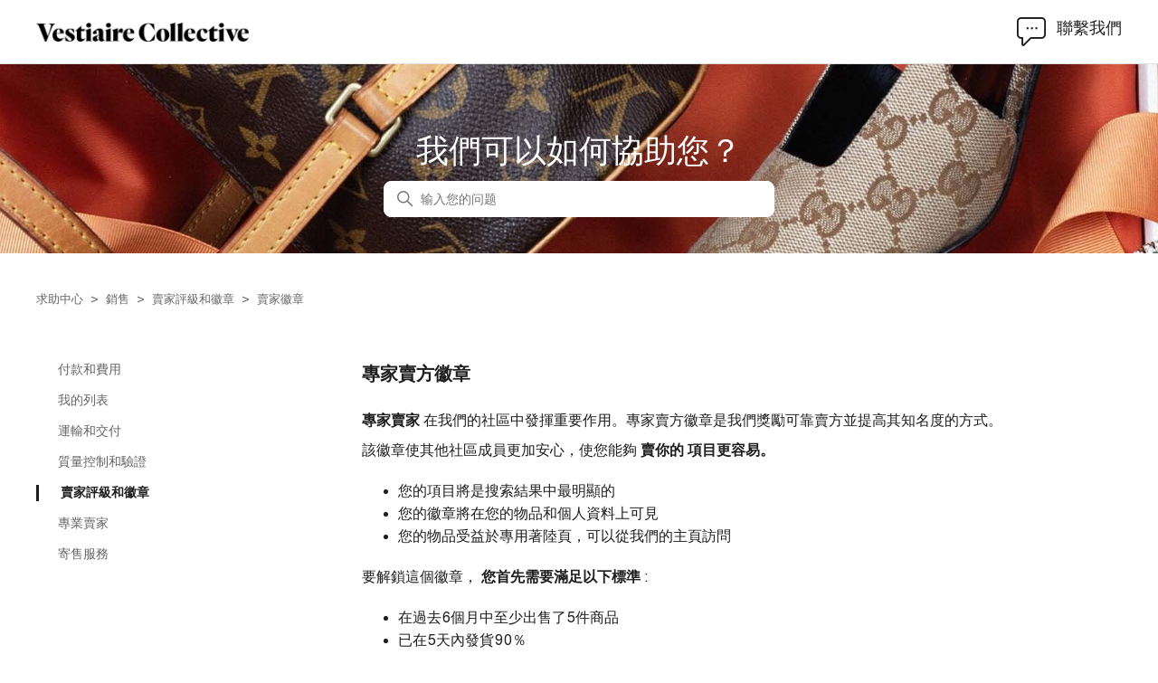

--- FILE ---
content_type: text/html; charset=utf-8
request_url: https://faq.vestiairecollective.com/hc/zh-hk/articles/360001839038--%E5%B0%88%E5%AE%B6%E8%B3%A3%E6%96%B9%E5%BE%BD%E7%AB%A0
body_size: 11917
content:
<!DOCTYPE html>
<html dir="ltr" lang="zh-HK">
<head>
  <meta charset="utf-8" />
  <!-- v26851 -->


  <title> 專家賣方徽章 &ndash; 求助中心</title>

  

  <meta name="description" content="專家賣家 在我們的社區中發揮重要作用。專家賣方徽章是我們獎勵可靠賣方並提高其知名度的方式。  該徽章使其他社區成員更加安心，使您能夠 賣你的 項目更容易。   您的項目將是搜索結果中最明顯的  您的徽章將在您的物品和個人資料上可見 ..." /><meta property="og:image" content="https://faq.vestiairecollective.com/hc/theming_assets/01HZPNQ3XRY3MC3NCFD8HKNF0Z" />
<meta property="og:type" content="website" />
<meta property="og:site_name" content="求助中心" />
<meta property="og:title" content="專家賣方徽章" />
<meta property="og:description" content="專家賣家 在我們的社區中發揮重要作用。專家賣方徽章是我們獎勵可靠賣方並提高其知名度的方式。
 該徽章使其他社區成員更加安心，使您能夠 賣你的 項目更容易。

 您的項目將是搜索結果中最明顯的
 您的徽章將在您的物品和個人資料上可見
 您的物品受益於專用著陸頁，可以從我們的主頁訪問

 要解鎖這個徽章， 您首先需要滿足以下標準 :

 在過去6個月中至少出售了5件商品
 已在5天內發貨90％
..." />
<meta property="og:url" content="https://faq.vestiairecollective.com/hc/zh-hk/articles/360001839038" />
<link rel="canonical" href="https://faq.vestiairecollective.com/hc/zh-hk/articles/360001839038--%E5%B0%88%E5%AE%B6%E8%B3%A3%E6%96%B9%E5%BE%BD%E7%AB%A0">
<link rel="alternate" hreflang="de" href="https://faq.vestiairecollective.com/hc/de/articles/360001839038-Experten-Verk%C3%A4ufer-Abzeichen">
<link rel="alternate" hreflang="en" href="https://faq.vestiairecollective.com/hc/en-gb/articles/360001839038-Seller-Expert-Seller-Badges">
<link rel="alternate" hreflang="en-gb" href="https://faq.vestiairecollective.com/hc/en-gb/articles/360001839038-Seller-Expert-Seller-Badges">
<link rel="alternate" hreflang="en-us" href="https://faq.vestiairecollective.com/hc/en-us/articles/360001839038-Seller-Expert-Seller-Badges">
<link rel="alternate" hreflang="es" href="https://faq.vestiairecollective.com/hc/es/articles/360001839038-Distintivos-de-Vendedor-Experto">
<link rel="alternate" hreflang="fr" href="https://faq.vestiairecollective.com/hc/fr/articles/360001839038-Badges-de-Vendeur-Experts">
<link rel="alternate" hreflang="it" href="https://faq.vestiairecollective.com/hc/it/articles/360001839038-Badge-di-Venditore-Esperto">
<link rel="alternate" hreflang="ko" href="https://faq.vestiairecollective.com/hc/ko/articles/360001839038-Expert-Seller-%EB%B0%B0%EC%A7%80">
<link rel="alternate" hreflang="nl" href="https://faq.vestiairecollective.com/hc/nl/articles/360001839038--Expert-verkoper-badges">
<link rel="alternate" hreflang="sv" href="https://faq.vestiairecollective.com/hc/sv/articles/360001839038--Expertf%C3%B6rs%C3%A4ljare">
<link rel="alternate" hreflang="x-default" href="https://faq.vestiairecollective.com/hc/en-gb/articles/360001839038-Seller-Expert-Seller-Badges">
<link rel="alternate" hreflang="zh-hk" href="https://faq.vestiairecollective.com/hc/zh-hk/articles/360001839038--%E5%B0%88%E5%AE%B6%E8%B3%A3%E6%96%B9%E5%BE%BD%E7%AB%A0">

  <link rel="stylesheet" href="//static.zdassets.com/hc/assets/application-f34d73e002337ab267a13449ad9d7955.css" media="all" id="stylesheet" />
  <link rel="stylesheet" type="text/css" href="/hc/theming_assets/170898/193311/style.css?digest=42903105533201">

  <link rel="icon" type="image/x-icon" href="/hc/theming_assets/01JYDHVH9DRMQGGA0WFKJ9GQCJ">

    

  <meta content="width=device-width, initial-scale=1.0" name="viewport" />
<script
  src="https://code.jquery.com/jquery-2.2.4.min.js"
  integrity="sha256-BbhdlvQf/xTY9gja0Dq3HiwQF8LaCRTXxZKRutelT44="
  crossorigin="anonymous"></script>
<script src="https://assets.zendesk.com/assets/apps/conditional_fields/latest/helpcenter.js"></script>
<script>var cfaRules = [{ "fieldType": "tagger", "field": 28188912, "value": "profil_acheteur", "select": [28188922], "formId": 71148, "requireds": [28188922] }, { "fieldType": "tagger", "field": 28188912, "value": "profil_autre", "select": [28191931], "formId": 71148, "requireds": [28191931] }, { "fieldType": "tagger", "field": 28188912, "value": "profil_vendeur", "select": [28161431], "formId": 71148, "requireds": [28161431] }];</script>

<!-- Start of vestiairecollective Zendesk Widget script -->
<script id="ze-snippet" src="https://static.zdassets.com/ekr/snippet.js?key=81e6a1e3-f7e3-46f0-9600-26042e15829f"> </script>
<!-- End of vestiairecollective Zendesk Widget script -->
<script>
<!--  Hide buble message button when start  -->
  zE('messenger', 'hide');
</script>
<!-- End of Zendesk Widget script -->
<script src="https://cdn.jsdelivr.net/npm/js-cookie@3.0.1/dist/js.cookie.min.js" type="text/javascript"></script>


<script type="text/javascript" async=1>
;(function(p,l,o,w,i,n,g){if(!p[i]){p.GlobalSnowplowNamespace=p.GlobalSnowplowNamespace||[]; p.GlobalSnowplowNamespace.push(i);p[i]=function(){(p[i].q=p[i].q||[]).push(arguments) };p[i].q=p[i].q||[];n=l.createElement(o);g=l.getElementsByTagName(o)[0];n.async=1; n.src=w;g.parentNode.insertBefore(n,g)}}(window,document,"script","/hc/theming_assets/01HZPNQ3HZJCK85WWKCFJG36QH","snowplow"));
</script>


<script type="text/javascript">
  const searchParams = new URLSearchParams(window.location.search);
  const isRequestPage = window.location.pathname.includes('requests/new');
  // Only append the noindex meta tag when it is exact request/new page
  if (isRequestPage && !searchParams.size) {
    const metaTag = document.querySelector('meta')
    const noIndexMetanode = document.createElement('meta');
    noIndexMetanode.name = "robots";
    noIndexMetanode.content = "noindex";
    metaTag.parentNode.insertBefore(noIndexMetanode, metaTag.nextSibling);
  }
</script>



<script>
  (function() {
    // get params return_to
    document.addEventListener('DOMContentLoaded', function() {
    // originalMessage is success message generated by zendesk which is showing after submit the form
    let flashMessage = $('div[data-test-id="notification"]');
      if (flashMessage?.length) {
          // Show custom message
          let modalContainer = $('.modal-container');
          modalContainer.addClass('modal--show');
          // Hide original message, this successfully message generated by zendesk
          
          flashMessage.hide();

          // Hide after 5 seconds
          setTimeout(function() {
            modalContainer.removeClass('modal--show');
            
            // Send event to mobile to trigger the close of the page
            window?.Android?.closeWindow();
            window?.webkit?.messageHandlers?.closeWindow?.postMessage('closeWindow');
          }, 5000);
      }
    });
  })();
</script>

  
</head>
<body class="">
  
  
  

  <a class="skip-navigation" tabindex="1" href="#main-content">跳至主內容</a>

<header class="header">
  <section class="header-sub-container">
    <div class="logo">
      <a id="logo-link" href="https://vestiairecollective.com">
        <img src="/hc/theming_assets/01HZPNQ3XRY3MC3NCFD8HKNF0Z" alt="Vestiaire Collective 主頁" />
      </a>
    </div>
    <div class="nav-wrapper">
      <button class="menu-button" aria-controls="user-nav" aria-expanded="false" aria-label="切換導覽功能表">
        <svg xmlns="http://www.w3.org/2000/svg" width="16" height="16" focusable="false" viewBox="0 0 16 16" class="icon-menu">
          <path fill="none" stroke="currentColor" stroke-linecap="round" d="M1.5 3.5h13m-13 4h13m-13 4h13"/>
        </svg>
      </button>
      <nav class="user-nav" id="user-nav">
        <a id="request-header-link" class="submit-a-request" href="https://faq.vestiairecollective.com/hc/en-gb/articles/360002463657-Contact-Us">
          <img src="/hc/theming_assets/01HZPNPVP4XECGPY28TFSJPDD0" alt="" aria-hidden="true"  />
          <span>聯繫我們</span>
        </a>
      </nav>
    </div>
  </section>
</header>

<script>
  document.addEventListener('DOMContentLoaded', function() {
    let currentUrl = window.location.pathname.split('/');
    let locale = currentUrl[2];  
    let headerLink = document.getElementById("request-header-link");
   	let btn= document.getElementById("user-nav");
  
  	if (locale === "fr") {
      // Hide contact us when locale is fr - https://vestiairecollective.atlassian.net/browse/CS-3758
      btn.style.display = "none";
    }	
  
    headerLink.href = "https://faq.vestiairecollective.com/hc/"+ locale +  "/articles/360002463657?parent=4404659549841"
  
    if ( /Android|webOS|iPhone|iPad|iPod|BlackBerry|IEMobile|Opera Mini/i.test(navigator.userAgent) ) {
  		document.getElementById('logo-link').href= "";
    }
  });
</script>

  <main role="main">
    <div class="article-page-container">
  <section id="article-hero-content" class="section hero">
    <div class="hero-title-container">
      <h1 class="hero-title">我們可以如何協助您？</h1>
    </div>
    <div class="hero-inner">
      <h2 class="visibility-hidden">搜尋</h2>
      <svg xmlns="http://www.w3.org/2000/svg" width="12" height="12" focusable="false" viewBox="0 0 12 12" class="search-icon" aria-hidden="true">
        <circle cx="4.5" cy="4.5" r="4" fill="none" stroke="currentColor"/>
        <path stroke="currentColor" stroke-linecap="round" d="M11 11L7.5 7.5"/>
      </svg>
      <form role="search" class="search home-page search-full" data-search="" data-instant="true" autocomplete="off" action="/hc/zh-hk/search" accept-charset="UTF-8" method="get"><input type="hidden" name="utf8" value="&#x2713;" autocomplete="off" /><input type="search" name="query" id="query" placeholder="输入您的问题" autocomplete="off" aria-label="输入您的问题" /></form>
    </div>
  </section>
  <div class="article-sub-nav-container" id="article-container">
      <nav class="sub-nav">
    <ol class="breadcrumbs">
  
    <li title="求助中心">
      
        <a href="/hc/zh-hk">求助中心</a>
      
    </li>
  
    <li title="銷售">
      
        <a href="/hc/zh-hk/categories/201054785-%E9%8A%B7%E5%94%AE">銷售</a>
      
    </li>
  
    <li title="賣家評級和徽章">
      
        <a href="/hc/zh-hk/sections/7302866040977-%E8%B3%A3%E5%AE%B6%E8%A9%95%E7%B4%9A%E5%92%8C%E5%BE%BD%E7%AB%A0">賣家評級和徽章</a>
      
    </li>
  
    <li title="賣家徽章">
      
        <a href="/hc/zh-hk/sections/7302931537041-%E8%B3%A3%E5%AE%B6%E5%BE%BD%E7%AB%A0">賣家徽章</a>
      
    </li>
  
</ol>

  </nav>
  <div class="article-container">
    <aside class="article-sidebar" aria-labelledby="section-articles-title">
      <ul class="collapsible-sidebar">
        <img src="/hc/theming_assets/01HZPNPZF4JWSN0D4F0DYWDBZB" alt="Icon loading" />
      </ul>
    </aside>
    <article id="article-main-content" class="article">
      <header class="article-header">
        <h1 title=" 專家賣方徽章" class="article-title">
           專家賣方徽章
        </h1>
      </header>
      <section class="article-info">
        <div class="article-content">
          <div class="article-body"><p><strong> 專家賣家</strong> 在我們的社區中發揮重要作用。專家賣方徽章是我們獎勵可靠賣方並提高其知名度的方式。</p>
<p><span style="font-weight: 400;"> 該徽章使其他社區成員更加安心，使您能夠</span><strong> 賣你的</strong><strong> 項目更容易。</strong></p>
<ul>
<li><span style="font-weight: 400;"> 您的項目將是搜索結果中最明顯的</span></li>
<li><span style="font-weight: 400;"> 您的徽章將在您的物品和個人資料上可見</span></li>
<li><span style="font-weight: 400;"> 您的物品受益於專用著陸頁，可以從我們的主頁訪問</span></li>
</ul>
<p><span style="font-weight: 400;"> 要解鎖這個徽章，</span><strong> 您首先需要滿足以下標準</strong><span style="font-weight: 400;"> :</span></p>
<ul>
<li><span style="font-weight: 400;"> 在過去6個月中至少出售了5件商品</span></li>
<li><span style="font-weight: 400;"> 已在5天內發貨90％</span></li>
<li><span style="font-weight: 400;"> 您出售的至少90％的商品需要完全匹配它們的描述，其中100％需要是真實的。</span></li>
</ul>
<p><span style="font-weight: 400;"> 如果在任何時候，專家賣家不再符合上述標準之一，他們的徽章將自動撤回。</span></p>
<p><span style="font-weight: 400;"><strong> 💡</strong><strong> 很高興知道</strong> - 符合專家賣家標准後，我們​​會盡快通知您！</span></p>
<p>&nbsp;</p>
<p class="wysiwyg-text-align-center"><img src="/hc/article_attachments/23011343456913" alt="trusted HK.png" width="559" height="368"><img src="/hc/article_attachments/23011386878481" alt="tips KH.png"></p></div>
          
        </div>
      </section>
      <footer>
        
          <div class="article-votes">
            <span class="article-votes-question" id="article-votes-label">這篇文章是否有幫助？</span>
            <div class="article-votes-controls" role="group" aria-labelledby="article-votes-label">
              <button type="button" class="button article-vote article-vote-up" data-helper="vote" data-item="article" data-type="up" data-id="360001839038" data-upvote-count="358" data-vote-count="660" data-vote-sum="56" data-vote-url="/hc/zh-hk/articles/360001839038/vote" data-value="null" data-label="660 人中有 358 人覺得有幫助" data-selected-class="button-primary" aria-label="此文章有幫助" aria-pressed="false">
                <img src="/hc/theming_assets/01HZPNPYZ70XY10R0CQHAVMA5P" alt="" aria-hidden="true" />
                <span class="yes-button">Yes</span>
              </button>
              <button type="button" class="button article-vote article-vote-down" data-helper="vote" data-item="article" data-type="down" data-id="360001839038" data-upvote-count="358" data-vote-count="660" data-vote-sum="56" data-vote-url="/hc/zh-hk/articles/360001839038/vote" data-value="null" data-label="660 人中有 358 人覺得有幫助" data-selected-class="button-primary" aria-label="此文章沒有幫助" aria-pressed="false">
                <img src="/hc/theming_assets/01HZPNPYPE5AE26D04968KTFC8" alt="" aria-hidden="true"/>
                <span class="no-button">No</span>
              </button>
            </div>
          </div>
        
        <div class="article-more-questions">
        </div>
        <div class="article-return-to-top">
          <a href="#article-container">
            返回頂端
            <svg xmlns="http://www.w3.org/2000/svg" class="article-return-to-top-icon" width="20" height="20" focusable="false" viewBox="0 0 12 12" aria-hidden="true">
              <path fill="none" stroke="currentColor" stroke-linecap="round" d="M3 4.5l2.6 2.6c.2.2.5.2.7 0L9 4.5"/>
            </svg>
          </a>
        </div>
      </footer>
      <div class="article-relatives">
        
          
  <section class="related-articles">
    
      <h2 class="related-articles-title">相關文章</h2>
    
    <ul>
      
        <li>
          <a href="/hc/zh-hk/related/click?data=[base64]%3D%3D--ef153d534091157275be5a50ec22bf7407edd477" rel="nofollow"> 我們的可持續性宣言</a>
        </li>
      
        <li>
          <a href="/hc/zh-hk/related/click?data=[base64]" rel="nofollow"> 值得信賴的賣方徽章</a>
        </li>
      
        <li>
          <a href="/hc/zh-hk/related/click?data=[base64]%3D%3D--a1bbc5481f74b59cb133d31f95671ba0ea30d434" rel="nofollow"> 什麼是專業賣家服務？</a>
        </li>
      
        <li>
          <a href="/hc/zh-hk/related/click?data=[base64]" rel="nofollow"> Vestiaire Collective 的退貨政策</a>
        </li>
      
        <li>
          <a href="/hc/zh-hk/related/click?data=[base64]%3D%3D--9afe59701a1743c97bd7418a0343f2d08f6d2c5a" rel="nofollow">賣家：我如何準備我售出的物品？</a>
        </li>
      
    </ul>
  </section>


        
      </div>
    </article>
  </div>
  </div>
</div>
<link rel="stylesheet" href="https://assets.vestiairecollective.com/design-system/v1/main.min.css">
<script>
  document.addEventListener('DOMContentLoaded', function() {

    console.log('Article page loaded')

    let currentUrl = window.location.pathname.split('/');
    let locale = currentUrl[2];
    let currentArticleId = currentUrl[4].split("-")[0];
    let currentArticleRequest = "/api/v2/help_center/" + locale + "/articles/" + currentArticleId;
    let articleCategoriesRequest = "/api/v2/help_center/" + locale + "/categories.json";
    let articleSectionsContainer = document.getElementsByClassName('collapsible-sidebar')[0];
    let articleSectionsRequest = "/api/v2/help_center/" + locale + "/sections.json?page[size]=100";
    let asideSectionsContainer = document.getElementsByClassName("collapsible-sidebar")[0];
    let allSections = [];
    let currentArticle = "";
    let catSections = [];

    asideSectionsContainer.classList.add("loader");

    const params = new URLSearchParams(window.location.search);

    // Hide banner and breadcrumbs base on url param "hiddenBanner"
    const isBannerHidden = params.has("hiddenBanner") && params.get("hiddenBanner") === '1';

    if (isBannerHidden) {
      const bannerEl = document.getElementById('article-hero-content');
      const subNavEl = document.getElementsByClassName('sub-nav')[0];
      const articleContentEl = document.getElementById('article-container');

      if (bannerEl && articleContentEl) {
        bannerEl.style.display = "none";
        articleContentEl.style.marginTop = "70px";
      }
      if (subNavEl) {
        subNavEl.style.display = "none";
      }
    }

    // SECTION LEVEL HANDLER
    if (window.location.search.substr(1).split('?')[0].split('=')[1]) {
      console.log('true')
    let pSectionId = window.location.search.substr(1).split('?')[0].split('=')[1];



    //BREADCRUMBS HANDLER
    let breadcrumbs = document.getElementsByClassName("breadcrumbs");
    let crumbItem = breadcrumbs[0];
    if (crumbItem.childNodes[3].childNodes[1] !== undefined) {
      let catId = crumbItem.childNodes[3].childNodes[1].href.split('/')[6].split("-")[0];
      let splitCatURL = crumbItem.childNodes[3].childNodes[1].href.split("/").splice(0, 5).join("/");
      crumbItem.childNodes[3].childNodes[1].href = splitCatURL + "?cat=" + catId;
    }
    if (crumbItem.children[3] !== undefined) {
      let subSectionURL = crumbItem.children[3].children[0].href;
      crumbItem.children[3].children[0].href = subSectionURL + "?parent=" + pSectionId;
    }


    fetch(articleSectionsRequest)
    .then(result => result.json()).then(json => {
      allSections = json.sections;
      asideSectionsContainer.classList.remove("loader");

      fetch(currentArticleRequest)
      .then(result => result.json()).then(json => {
        currentArticle = json.article;
        let currentPsection = allSections && allSections.find(section => section.id === JSON.parse(pSectionId));
        let catSections = allSections && allSections.filter(section => section.category_id === currentPsection.category_id && section.parent_section_id === null);

        // ASIDE SECTIONS & ARTICLES HANDLER
        catSections && catSections.map(pSection => {
          let parentSectionContainer = document.createElement("li");
          parentSectionContainer.className = "parent-section-container";
          let parentSectionLink = document.createElement("a");
          parentSectionLink.innerText = pSection.name;
          parentSectionLink.className = "parent-section-link";
          parentSectionLink.href = pSection.html_url;
          parentSectionContainer.append(parentSectionLink);
          asideSectionsContainer.append(parentSectionContainer);
          if (pSection.id === JSON.parse(pSectionId)) {
            parentSectionContainer.classList.add('active');
            parentSectionContainer.setAttribute('aria-current', 'true');
          }
        })
      });
    });
    //NO PARAM HANDLER
    } else {

      console.log('false');
      console.log('currentArticleId', currentArticleId);
      
      //BREADCRUMBS HANDLER
      let breadcrumbs = document.getElementsByClassName("breadcrumbs");
      let crumbItem = breadcrumbs[0];
      if (crumbItem.childNodes[3].childNodes[1] !== undefined) {
        let catId = crumbItem.childNodes[3].childNodes[1].href.split('/')[6].split("-")[0];
        let splitCatURL = crumbItem.childNodes[3].childNodes[1].href.split("/").splice(0, 5).join("/");
        crumbItem.childNodes[3].childNodes[1].href = splitCatURL + "?cat=" + catId;
      }


      fetch(articleSectionsRequest)
      .then(result => result.json()).then(json => {
        allSections = json.sections;
  			asideSectionsContainer.classList.remove("loader");

        fetch(currentArticleRequest)
        .then(result => result.json()).then(json => {
          currentArticle = json.article;
          console.log('currentArticle', currentArticle);
          let articleSection = allSections && allSections.find(section => section.id === currentArticle.section_id);
          let highestSec = {};
          let catSections = [];
          if (articleSection.parent_section_id === null) {
            highestSec = articleSection;
          } else if (articleSection.parent_section_id !== null) {
            highestSec = allSections.find(section => section.id === articleSection.parent_section_id);
          }
          catSections = allSections && allSections.filter(section => section.category_id === highestSec.category_id && section.parent_section_id === null);

          if (crumbItem.children[3] !== undefined) {
            console.log('Defined')
            let subSectionURL = crumbItem.children[3].children[0].href;
            crumbItem.children[3].children[0].href = subSectionURL + "?parent=" + articleSection.id;
          }

          // ASIDE SECTIONS & ARTICLES HANDLER
          catSections && catSections.map(pSection => {
            let parentSectionContainer = document.createElement("li");
            parentSectionContainer.className = "parent-section-container";
            let parentSectionLink = document.createElement("a");
            parentSectionLink.innerText = pSection.name;
            parentSectionLink.className = "parent-section-link";
            parentSectionLink.href = pSection.html_url;
            parentSectionContainer.append(parentSectionLink);
            asideSectionsContainer.append(parentSectionContainer);
            if (pSection.id === JSON.parse(highestSec.id)) {
              parentSectionContainer.classList.add('active');
              parentSectionContainer.setAttribute('aria-current', 'true');
            }
          })
        });
      });
    }
  	
  	// ARTICLE MORE QUESTIONS HANDLER
    // Hide contact us when locale is fr - https://vestiairecollective.atlassian.net/browse/CS-3758
    if (locale !== "fr") {
      let moreQuestionsContainer = document.getElementsByClassName("article-more-questions")[0];
      let moreQuestionstextOne = document.createElement("span");
      moreQuestionstextOne.className = "more-questions-text one";
      moreQuestionstextOne.innerText = "需要幫助嗎？";
      let moreQuestionsLink = document.createElement("a");
      moreQuestionsLink.className = "more-questions-link";
      moreQuestionsLink.href = "/hc/" + locale + "/articles/360002463657";
      moreQuestionsLink.innerText = "歡迎聯繫我們";
      moreQuestionsContainer.append(moreQuestionstextOne, moreQuestionsLink);
    }
  
  	const voteButtonTranslation = {
      fr: {
        yes: 'Oui',
        no: 'Non'
      },
      es: {
        yes: 'Sí',
        no: 'No'
      },
      it: {
        yes: 'Sí',
        no: 'No'
      },
      de: {
        yes: 'Ja',
        no: 'Nein'
      },
      ko: {
        yes: '예',
        no: '아니요'
      },
      'zh-hk': {
        yes: '是的',
        no: '不是'
      },
      nl: {
        yes: 'Ja',
        no: 'Nej'
      },
      sv: {
        yes: 'Ja',
        no: 'Nee'
      },
      'en-us': {
        yes: 'Yes',
        no: 'No'
      },
      'en-gb': {
        yes: 'Yes',
        no: 'No'
      },
    }

    const voteUp = document.querySelector('.article-vote-up');
    const voteDown = document.querySelector('.article-vote-down');
    const yesButton = document.querySelector('.article-vote-up .yes-button');
    const noButton = document.querySelector('.article-vote-down .no-button');

    if (voteButtonTranslation[locale]) {
      if (yesButton !== null) {
        const yesTranslation = voteButtonTranslation[locale].yes;
        yesButton.innerText = yesTranslation;
        voteUp.setAttribute('aria-label', yesTranslation);
      }
      if (noButton !== null) {
        const noTranslation = voteButtonTranslation[locale].no;
        noButton.innerText = noTranslation;
        voteDown.setAttribute('aria-label', noTranslation);
      }
    }
  })
</script>

<script>
   !function(o,p,s,e,c){
       var i,a,h,u=[],d=[];function t(){var t="You must provide a supported major version.";try{if(!c)throw new Error(t);var e,n="https://cdn.smooch.io/",r="smooch";if((e="string"==typeof this.response?JSON.parse(this.response):this.response).url){var o=p.getElementsByTagName("script")[0],s=p.createElement("script");s.async=!0;var i=c.match(/([0-9]+)\.?([0-9]+)?\.?([0-9]+)?/),a=i&&i[1];if(i&&i[3])s.src=n+r+"."+c+".min.js";else{if(!(4<=a&&e["v"+a]))throw new Error(t);s.src=e["v"+a]}o.parentNode.insertBefore(s,o)}}catch(e){e.message===t&&console.error(e)}}o[s]={init:function(){i=arguments;var t={then:function(e){return d.push({type:"t",next:e}),t},catch:function(e){return d.push({type:"c",next:e}),t}};return t},on:function(){u.push(arguments)},render:function(){a=arguments},destroy:function(){h=arguments}},o.__onWebMessengerHostReady__=function(e){if(delete o.__onWebMessengerHostReady__,o[s]=e,i)for(var t=e.init.apply(e,i),n=0;n<d.length;n++){var r=d[n];t="t"===r.type?t.then(r.next):t.catch(r.next)}a&&e.render.apply(e,a),h&&e.destroy.apply(e,h);for(n=0;n<u.length;n++)e.on.apply(e,u[n])};var n=new XMLHttpRequest;n.addEventListener("load",t),n.open("GET","https://"+e+".webloader.smooch.io/",!0),n.responseType="json",n.send()
     }(window,document,"Smooch","62739c5002a0d500f37eab41","5");
</script>
  </main>

  <footer class="footer">
  <div class="footer-language-selector-container">
    <div class="footer-language-selector">
      
        <div class="dropdown language-selector">
          <button class="dropdown-toggle" aria-haspopup="menu" aria-expanded="false" aria-controls="language-menu">
            中文 (香港)
            <svg xmlns="http://www.w3.org/2000/svg" width="12" height="12" focusable="false" viewBox="0 0 12 12" class="dropdown-chevron-icon">
              <path fill="none" stroke="currentColor" stroke-linecap="round" d="M3 4.5l2.6 2.6c.2.2.5.2.7 0L9 4.5"/>
            </svg>
          </button>
          <span class="dropdown-menu dropdown-menu-end" role="menu" id="language-menu" hidden>
            
              <a href="/hc/change_language/de?return_to=%2Fhc%2Fde%2Farticles%2F360001839038-Experten-Verk%25C3%25A4ufer-Abzeichen" dir="ltr" rel="nofollow" role="menuitem">
                Deutsch
              </a>
            
              <a href="/hc/change_language/en-gb?return_to=%2Fhc%2Fen-gb%2Farticles%2F360001839038-Seller-Expert-Seller-Badges" dir="ltr" rel="nofollow" role="menuitem">
                English (GB)
              </a>
            
              <a href="/hc/change_language/en-us?return_to=%2Fhc%2Fen-us%2Farticles%2F360001839038-Seller-Expert-Seller-Badges" dir="ltr" rel="nofollow" role="menuitem">
                English (US)
              </a>
            
              <a href="/hc/change_language/es?return_to=%2Fhc%2Fes%2Farticles%2F360001839038-Distintivos-de-Vendedor-Experto" dir="ltr" rel="nofollow" role="menuitem">
                Español
              </a>
            
              <a href="/hc/change_language/fr?return_to=%2Fhc%2Ffr%2Farticles%2F360001839038-Badges-de-Vendeur-Experts" dir="ltr" rel="nofollow" role="menuitem">
                Français
              </a>
            
              <a href="/hc/change_language/it?return_to=%2Fhc%2Fit%2Farticles%2F360001839038-Badge-di-Venditore-Esperto" dir="ltr" rel="nofollow" role="menuitem">
                Italiano
              </a>
            
              <a href="/hc/change_language/ko?return_to=%2Fhc%2Fko%2Farticles%2F360001839038-Expert-Seller-%25EB%25B0%25B0%25EC%25A7%2580" dir="ltr" rel="nofollow" role="menuitem">
                한국어
              </a>
            
              <a href="/hc/change_language/nl?return_to=%2Fhc%2Fnl%2Farticles%2F360001839038--Expert-verkoper-badges" dir="ltr" rel="nofollow" role="menuitem">
                Nederlands
              </a>
            
              <a href="/hc/change_language/sv?return_to=%2Fhc%2Fsv%2Farticles%2F360001839038--Expertf%25C3%25B6rs%25C3%25A4ljare" dir="ltr" rel="nofollow" role="menuitem">
                Svenska
              </a>
            
          </span>
        </div>
      
    </div>
  </div>
  <div class="social-container">
    <ul class="social-list">
      <li>
        <a id="twitter-link" href="https://twitter.com/vestiaireco" target="_blank" rel="nofollow">
          <img src="/hc/theming_assets/01HZPNPVHFGED41YE9PHXBAXTG" alt="twitter"/>
        </a>
      </li>
      <li>
        <a href="https://www.youtube.com/channel/UCR0__XnQxbfrF6xuUxA9o_A" target="_blank" rel="nofollow">
          <img src="/hc/theming_assets/01HZPNPWYWF039BMMYR45JX9S2" alt="youtube"/>
        </a>
      </li>
      <li>
        <a href="https://www.facebook.com/vestiaireco/" target="_blank" rel="nofollow">
          <img src="/hc/theming_assets/01HZPNQ0SA1HVYBCVP6ZTZP9S3" alt="facebook"/>
        </a>
      </li>
      <li>
        <a href="https://www.instagram.com/vestiaireco" target="_blank" rel="nofollow">
          <img src="/hc/theming_assets/01HZPNPXR2Q682A130T6WEV2H4" alt="instagram"/>
        </a>
      </li>
    </ul>
  </div>
  <div class="credits-container">
    <div class="credits-list">
      <ul class="payment-section">
        <li>
          <img src="/hc/theming_assets/01HZPNPZAG6085P8B9FBGQYB6V" alt="visa"/>
        </li>
        <li>
          <img src="/hc/theming_assets/01HZPNQ0DEJ1G51P8PDR1YQ4SY" alt="mastercard"/>
        </li>
        <li>
          <img src="/hc/theming_assets/01HZPNQ3CTBMRB270JP84FAEJM" alt="credit card"/>
        </li>
        <li>
          <img src="/hc/theming_assets/01HZPNQ2J7K5A36Y5Q1Q95MR1K" alt="american express"/>
        </li>
        <li>
          <img src="/hc/theming_assets/01HZPNPW1XCM48B1EQYJAXAW66" alt="paypal"/>
        </li>
        <li>
          <img src="/hc/theming_assets/01HZPNPX3ES8HN3A2C1YDSZ0W4" alt="3x pay"/>
        </li>
        <li>
          <img src="/hc/theming_assets/01HZPNPW6BTESXWD000WQMP0J5" alt="alipay"/>
        </li>
        <li>
          <img src="/hc/theming_assets/01HZPNQ237KZ597Y7MCG7WYNSD" alt="apple pay"/>
        </li>
        <li>
          <img src="/hc/theming_assets/01HZPNPV8685BK6P08BNYN5F61" alt="google pay"/>
        </li>
        <li>
          <img src="/hc/theming_assets/01HZPNPZMKK6N8JDE1K8SX6E2G" alt="klarna"/>
        </li>
      </ul>
      <div class="credits-section">
        <span id="siteYear">@2025</span>
        <span>Vestiaire Collective</span>
      </div>
    </div>
  </div>
</footer>

<script>
  document.addEventListener('DOMContentLoaded', function() {
    let currentUrl = window.location.pathname.split('/');
    let locale = currentUrl[2];
    let twitterLink = document.getElementById("twitter-link");
    if (locale === "fr") {
      twitterLink.href = "https://twitter.com/vestiaireco_fr"
    } else {
      twitterLink.href = "https://twitter.com/vestiaireco"
    }

    const siteYearElem = document.getElementById("siteYear");
    const currentYear = new Date().getFullYear();
    siteYearElem.textContent = `@${currentYear}`;

    // update to add lang attribute to language navigation links
    const languageMenu = document.getElementById("language-menu");
    const languageLinks = languageMenu ? languageMenu.getElementsByTagName("a") : [];
    languageLinks && Array.from(languageLinks).forEach(link => {
      const url = new URL(link.getAttribute("href"), window.location.origin); // use current site as base
      // href pattern is /hc/change_language/{lang}?return_to=/hc/{lang}
      const segments = url.pathname.split('/').filter(Boolean);
      // Find the language code (after 'change_language')
      const langIndex = segments.indexOf('change_language');
      const langCode = langIndex !== -1 ? segments[langIndex + 1] : null;

      if (langIndex !== -1) {
        const langCode = segments[langIndex + 1];
        if (langCode) {
          link.setAttribute('lang', langCode);
        }
      }
    });
  });
  
  var hideLanguageLinkByLocale = function(elements, localeId){
       if(elements.length) {
          elements.each(function(){
            var link = $(this);
            var href = link.prop("href");
              if(new RegExp("/hc/change_language/" + localeId).test(href)){
                link.hide();
              }
          });
       }
  }

  // hideLanguageLinkByLocale($(".dropdown.language-selector a"), "nl"); //Add the lanaguage symbol here
  // hideLanguageLinkByLocale($(".dropdown.language-selector a"), "sv"); //Add the lanaguage symbol here
  // hideLanguageLinkByLocale($(".dropdown.language-selector a"), "zh-hk"); //Add the lanaguage symbol here
</script>



  <!-- / -->

  
  <script src="//static.zdassets.com/hc/assets/zh-hk.f8ac1c5ba275ed1ce86a.js"></script>
  <script src="https://vestiairecollective.zendesk.com/auth/v2/host/without_iframe.js" data-brand-id="193311" data-return-to="https://faq.vestiairecollective.com/hc/zh-hk/articles/360001839038--%E5%B0%88%E5%AE%B6%E8%B3%A3%E6%96%B9%E5%BE%BD%E7%AB%A0" data-theme="hc" data-locale="zh-hk" data-auth-origin="193311,true,true"></script>

  <script type="text/javascript">
  /*

    Greetings sourcecode lurker!

    This is for internal Zendesk and legacy usage,
    we don't support or guarantee any of these values
    so please don't build stuff on top of them.

  */

  HelpCenter = {};
  HelpCenter.account = {"subdomain":"vestiairecollective","environment":"production","name":"Support Vestiaire Collective"};
  HelpCenter.user = {"identifier":"da39a3ee5e6b4b0d3255bfef95601890afd80709","email":null,"name":"","role":"anonymous","avatar_url":"https://assets.zendesk.com/hc/assets/default_avatar.png","is_admin":false,"organizations":[],"groups":[]};
  HelpCenter.internal = {"asset_url":"//static.zdassets.com/hc/assets/","web_widget_asset_composer_url":"https://static.zdassets.com/ekr/snippet.js","current_session":{"locale":"zh-hk","csrf_token":"hc:hcobject:server:x1vAUdEimEmEKmB4OqK1vqtEzcmmm0ju-B5WBmyvspdavpNvuC684km5hLBMFrIitUeN_2PuR3splPwsYP8kpQ","shared_csrf_token":null},"usage_tracking":{"event":"article_viewed","data":"BAh7CDoLbG9jYWxlSSIKemgtaGsGOgZFVDoPYXJ0aWNsZV9pZGwrCL4fyNFTADoKX21ldGF7DDoPYWNjb3VudF9pZGkDkpsCOhNoZWxwX2NlbnRlcl9pZGkEsxnsCzoNYnJhbmRfaWRpAx/zAjoMdXNlcl9pZDA6E3VzZXJfcm9sZV9uYW1lSSIOQU5PTllNT1VTBjsGVDsASSIKemgtaGsGOwZUOhphbm9ueW1vdXNfdHJhY2tpbmdfaWQw--f43176ba29478d8c2fd7682726572894636034b6","url":"https://faq.vestiairecollective.com/hc/activity"},"current_record_id":"360001839038","current_record_url":"/hc/zh-hk/articles/360001839038--%E5%B0%88%E5%AE%B6%E8%B3%A3%E6%96%B9%E5%BE%BD%E7%AB%A0","current_record_title":" 專家賣方徽章","current_text_direction":"ltr","current_brand_id":193311,"current_brand_name":"Support Vestiaire Collective","current_brand_url":"https://vestiairecollective.zendesk.com","current_brand_active":true,"current_path":"/hc/zh-hk/articles/360001839038--%E5%B0%88%E5%AE%B6%E8%B3%A3%E6%96%B9%E5%BE%BD%E7%AB%A0","show_autocomplete_breadcrumbs":true,"user_info_changing_enabled":false,"has_user_profiles_enabled":false,"has_end_user_attachments":true,"user_aliases_enabled":false,"has_anonymous_kb_voting":true,"has_multi_language_help_center":true,"show_at_mentions":false,"embeddables_config":{"embeddables_web_widget":false,"embeddables_help_center_auth_enabled":false,"embeddables_connect_ipms":false},"answer_bot_subdomain":"static","gather_plan_state":"subscribed","has_article_verification":true,"has_gather":true,"has_ckeditor":false,"has_community_enabled":false,"has_community_badges":true,"has_community_post_content_tagging":false,"has_gather_content_tags":true,"has_guide_content_tags":true,"has_user_segments":true,"has_answer_bot_web_form_enabled":true,"has_garden_modals":false,"theming_cookie_key":"hc-da39a3ee5e6b4b0d3255bfef95601890afd80709-2-preview","is_preview":false,"has_search_settings_in_plan":true,"theming_api_version":2,"theming_settings":{"brand_color":"#17494D","brand_text_color":"#FFFFFF","text_color":"#2F3941","link_color":"#1F73B7","visited_link_color":"#4B61C3","background_color":"#FFFFFF","heading_font":"-apple-system, BlinkMacSystemFont, 'Segoe UI', Helvetica, Arial, sans-serif","text_font":"-apple-system, BlinkMacSystemFont, 'Segoe UI', Helvetica, Arial, sans-serif","logo":"/hc/theming_assets/01HZPNQ3XRY3MC3NCFD8HKNF0Z","show_brand_name":true,"favicon":"/hc/theming_assets/01JYDHVH9DRMQGGA0WFKJ9GQCJ","homepage_background_image":"/hc/theming_assets/01JEZSHYSBVS07T7ZC5QWV5K46","community_background_image":"/hc/theming_assets/01HZPNQ4E3SPXTXC1Q567RC7BT","community_image":"/hc/theming_assets/01HZPNQ4JRK0FCJX1P8AHWCVEM","instant_search":true,"scoped_kb_search":true,"scoped_community_search":true,"show_recent_activity":true,"show_articles_in_section":true,"show_article_author":true,"show_article_comments":true,"show_follow_article":true,"show_recently_viewed_articles":true,"show_related_articles":true,"show_article_sharing":true,"show_follow_section":true,"show_follow_post":true,"show_post_sharing":true,"show_follow_topic":true},"has_pci_credit_card_custom_field":true,"help_center_restricted":false,"is_assuming_someone_else":false,"flash_messages":[],"user_photo_editing_enabled":true,"user_preferred_locale":"en-gb","base_locale":"zh-tw","login_url":"/hc/zh-hk/signin?return_to=https%3A%2F%2Ffaq.vestiairecollective.com%2Fhc%2Fzh-hk%2Farticles%2F360001839038--%25E5%25B0%2588%25E5%25AE%25B6%25E8%25B3%25A3%25E6%2596%25B9%25E5%25BE%25BD%25E7%25AB%25A0","has_alternate_templates":true,"has_custom_statuses_enabled":true,"has_hc_generative_answers_setting_enabled":true,"has_generative_search_with_zgpt_enabled":false,"has_suggested_initial_questions_enabled":false,"has_guide_service_catalog":true,"has_service_catalog_search_poc":false,"has_service_catalog_itam":false,"has_csat_reverse_2_scale_in_mobile":false,"has_knowledge_navigation":false,"has_unified_navigation":false,"has_unified_navigation_eap_access":false,"has_csat_bet365_branding":false,"version":"v26851","dev_mode":false};
</script>

  
  
  <script src="//static.zdassets.com/hc/assets/hc_enduser-be182e02d9d03985cf4f06a89a977e3d.js"></script>
  <script type="text/javascript" src="/hc/theming_assets/170898/193311/script.js?digest=42903105533201"></script>
  
</body>
</html>

--- FILE ---
content_type: text/css; charset=utf-8
request_url: https://faq.vestiairecollective.com/hc/theming_assets/170898/193311/style.css?digest=42903105533201
body_size: 24590
content:
@charset "UTF-8";
/***** Normalize.css *****/
/*! normalize.css v8.0.1 | MIT License | github.com/necolas/normalize.css */

@font-face {
  font-family: 'helveticaNow-regular';
  src: local('helveticaNow-regular');
  src: url(/hc/theming_assets/01HZPNPWMQBQ75ZYFAATD27JVQ);
  src: url(/hc/theming_assets/01HZPNPWMQBQ75ZYFAATD27JVQ?iefix)
      format('embedded-opentype'),
    url(/hc/theming_assets/01HZPNPYTQBTVEGW288SRWQGXB) format('woff2'),
    url(/hc/theming_assets/01HZPNPWFJBYQ79B1SFP5ZJJYQ) format('woff'),
    url(/hc/theming_assets/01HZPNQ0Y0ZNB37T28A6DSZ584) format('truetype'),
    url('assets/HelveticaNowText-regular.svg#helveticaNowRegular') format('svg');
  font-style: normal;
}

@font-face {
  font-family: 'helveticaNow-bold';
  src: local('helveticaNow-bold');
  src: url('assets/helveticaNowText-bold.eot');
  src: url('assets/helveticaNowText-bold.eot?iefix') format('embedded-opentype'),
    url(/hc/theming_assets/01HZPNQ1JBZS5H9KBDDVQP1HD5) format('woff2'),
    url(/hc/theming_assets/01HZPNPXEK7HE6607TR6SBW7QV) format('woff'),
    url(/hc/theming_assets/01HZPNQ2QCQKJ04CEWNJ0BTYJF) format('truetype'),
    url('assets/helveticaNowText-bold.svg#helveticaNowBold') format('svg');
  font-style: normal;
}

@font-face {
  font-family: 'albra-regular';
  src: local('albra-regular');
  src: url(/hc/theming_assets/01HZPNQ2XBEYXWFK30A9W9FJWF);
  src: url('assets/albra-regular.eot?iefix') format('embedded-opentype'),
    url(/hc/theming_assets/01HZPNQ32SV9NVEK9P2Y2E4H1J) format('woff'),
    url(/hc/theming_assets/01HZPNPYHFBDWNF88XW1P36WW3) format('truetype'),
    url('assets/albra-regular.svg#albra-regular') format('svg');
  font-style: normal;
}

html {
  line-height: 1.15;
  -webkit-text-size-adjust: 100%;
}

body {
  margin: 0;
  font-family: 'helveticaNow-regular', sans-serif !important;
}

main {
  display: block;
}

h1 {
  font-size: 2em;
  margin: 0.67em 0;
}

hr {
  box-sizing: content-box;
  height: 0;
  overflow: visible;
}

pre {
  font-family: monospace, monospace;
  font-size: 1em;
}

a {
  background-color: transparent;
}

abbr[title] {
  border-bottom: none;
  text-decoration: underline;
  text-decoration: underline dotted;
}

b,
strong {
  font-weight: bolder;
}

code,
kbd,
samp {
  font-family: monospace, monospace;
  font-size: 1em;
}

small {
  font-size: 80%;
}

sub,
sup {
  font-size: 75%;
  line-height: 0;
  position: relative;
  vertical-align: baseline;
}

sub {
  bottom: -0.25em;
}

sup {
  top: -0.5em;
}

img {
  border-style: none;
}

button,
input,
optgroup,
select,
textarea {
  font-family: inherit;
  font-size: 100%;
  line-height: 1.15;
  margin: 0;
}

button,
input {
  overflow: visible;
}

button,
select {
  text-transform: none;
}

button,
[type='button'],
[type='reset'],
[type='submit'] {
  -webkit-appearance: button;
}

button::-moz-focus-inner,
[type='button']::-moz-focus-inner,
[type='reset']::-moz-focus-inner,
[type='submit']::-moz-focus-inner {
  border-style: none;
  padding: 0;
}

button:-moz-focusring,
[type='button']:-moz-focusring,
[type='reset']:-moz-focusring,
[type='submit']:-moz-focusring {
  outline: 1px dotted ButtonText;
}

fieldset {
  padding: 0.35em 0.75em 0.625em;
}

legend {
  box-sizing: border-box;
  color: inherit;
  display: table;
  max-width: 100%;
  padding: 0;
  white-space: normal;
}

progress {
  vertical-align: baseline;
}

textarea {
  overflow: auto;
}

[type='checkbox'],
[type='radio'] {
  box-sizing: border-box;
  padding: 0;
}

[type='number']::-webkit-inner-spin-button,
[type='number']::-webkit-outer-spin-button {
  height: auto;
}

[type='search'] {
  -webkit-appearance: textfield;
  outline-offset: -2px;
}

[type='search']::-webkit-search-decoration {
  -webkit-appearance: none;
}

::-webkit-file-upload-button {
  -webkit-appearance: button;
  font: inherit;
}

details {
  display: block;
}

summary {
  display: list-item;
}

template {
  display: none;
}

[hidden] {
  display: none;
}

/***** Base *****/
* {
  box-sizing: border-box;
}

body {
  background-color: #FFFFFF;
  color: #2F3941;
  font-family: -apple-system, BlinkMacSystemFont, 'Segoe UI', Helvetica, Arial, sans-serif;
  font-size: 15px;
  line-height: 1.5;
  -webkit-font-smoothing: antialiased;
}

@media (min-width: 1024px) {
  body > main {
    min-height: 65vh;
  }
}

h1,
h2,
h3,
h4,
h5,
h6 {
  font-family: -apple-system, BlinkMacSystemFont, 'Segoe UI', Helvetica, Arial, sans-serif;
  margin-top: 0;
}

h1 {
  font-size: 32px;
}

h2 {
  font-size: 22px;
}

h3 {
  font-size: 18px;
  font-weight: 600;
}

h4 {
  font-size: 16px;
}

a {
  color: #1F73B7;
  text-decoration: none;
}

input,
textarea {
  color: #000;
  font-size: 14px;
}

input {
  max-width: 100%;
  box-sizing: border-box;
  transition: border 0.12s ease-in-out;
}

input:not([type='checkbox']) {
  outline: none;
}

input:not([type='checkbox']):focus {
  border: 1px solid #17494D;
}

input[disabled] {
  background-color: #ddd;
}

select {
  -webkit-appearance: none;
  -moz-appearance: none;
  background: url("data:image/svg+xml,%3C%3Fxml version='1.0' encoding='UTF-8'%3F%3E%3Csvg xmlns='http://www.w3.org/2000/svg' width='10' height='6' viewBox='0 0 10 6'%3E%3Cpath fill='%23CCC' d='M0 0h10L5 6 0 0z'/%3E%3C/svg%3E%0A")
    no-repeat #fff;
  background-position: right 10px center;
  border: 1px solid #ddd;
  border-radius: 4px;
  padding: 8px 30px 8px 10px;
  outline: none;
  color: #555;
  width: 100%;
}

select:focus {
  border: 1px solid #17494D;
}

select::-ms-expand {
  display: none;
}

textarea {
  border: 1px solid #ddd;
  border-radius: 2px;
  resize: vertical;
  width: 100%;
  outline: none;
  padding: 10px;
}

textarea:focus {
  border: 1px solid #17494D;
}

.container {
  max-width: 1160px;
  margin: 0 auto;
  margin-top: 71px;
  padding: 0 5%;
}

@media (min-width: 1160px) {
  .container {
    padding: 0;
    width: 90%;
  }
}

.container-divider {
  border-top: 1px solid #ddd;
  margin-bottom: 20px;
}

ul {
  list-style: none;
  margin: 0;
  padding: 0;
}

.error-page {
  max-width: 1160px;
  margin: 0 auto;
  padding: 0 5%;
}

@media (min-width: 1160px) {
  .error-page {
    padding: 0;
    width: 90%;
  }
}

.visibility-hidden {
  border: 0;
  clip: rect(0 0 0 0);
  -webkit-clip-path: inset(50%);
  clip-path: inset(50%);
  height: 1px;
  margin: -1px;
  overflow: hidden;
  padding: 0;
  position: absolute;
  width: 1px;
  white-space: nowrap;
}

/***** Buttons *****/
.button,
.split-button button,
.section-subscribe button,
.article-subscribe button,
.community-follow button,
.requests-table-toolbar .organization-subscribe button,
.subscriptions-subscribe button,
.pagination-next-link,
.pagination-prev-link,
.pagination-first-link,
.pagination-last-link {
  background-color: transparent;
  border: 1px solid #17494D;
  border-radius: 4px;
  color: #17494D;
  cursor: pointer;
  display: inline-block;
  font-size: 12px;
  line-height: 2.34;
  margin: 0;
  padding: 0 20px;
  text-align: center;
  transition: background-color 0.12s ease-in-out, border-color 0.12s ease-in-out,
    color 0.15s ease-in-out;
  user-select: none;
  white-space: nowrap;
  width: 100%;
  -webkit-touch-callout: none;
}

@media (min-width: 768px) {
  .button,
  .split-button button,
  .section-subscribe button,
  .article-subscribe button,
  .community-follow button,
  .requests-table-toolbar .organization-subscribe button,
  .subscriptions-subscribe button,
  .pagination-next-link,
  .pagination-prev-link,
  .pagination-first-link,
  .pagination-last-link {
    width: auto;
  }
}

.button:hover,
.split-button button:hover,
.section-subscribe button:hover,
.article-subscribe button:hover,
.community-follow button:hover,
.requests-table-toolbar .organization-subscribe button:hover,
.subscriptions-subscribe button:hover,
.pagination-next-link:hover,
.pagination-prev-link:hover,
.pagination-first-link:hover,
.pagination-last-link:hover,
.button:active,
.split-button button:active,
.section-subscribe button:active,
.article-subscribe button:active,
.community-follow button:active,
.requests-table-toolbar .organization-subscribe button:active,
.subscriptions-subscribe button:active,
.pagination-next-link:active,
.pagination-prev-link:active,
.pagination-first-link:active,
.pagination-last-link:active,
.button:focus,
.split-button button:focus,
.section-subscribe button:focus,
.article-subscribe button:focus,
.community-follow button:focus,
.requests-table-toolbar .organization-subscribe button:focus,
.subscriptions-subscribe button:focus,
.pagination-next-link:focus,
.pagination-prev-link:focus,
.pagination-first-link:focus,
.pagination-last-link:focus,
.button.button-primary,
.split-button button.button-primary,
.section-subscribe button.button-primary,
.section-subscribe button[data-selected='true'],
.article-subscribe button.button-primary,
.article-subscribe button[data-selected='true'],
.community-follow button.button-primary,
.requests-table-toolbar .organization-subscribe button.button-primary,
.requests-table-toolbar .organization-subscribe button[data-selected='true'],
.subscriptions-subscribe button.button-primary,
.subscriptions-subscribe button[data-selected='true'],
.button-primary.pagination-next-link,
.button-primary.pagination-prev-link,
.button-primary.pagination-first-link,
.button-primary.pagination-last-link {
  background-color: #17494D;
  color: #FFFFFF;
  text-decoration: none;
}

.button.button-primary:hover,
.split-button button:hover,
.section-subscribe button.button-primary:hover,
.section-subscribe button:hover[data-selected='true'],
.article-subscribe button.button-primary:hover,
.article-subscribe button:hover[data-selected='true'],
.community-follow button.button-primary:hover,
.requests-table-toolbar .organization-subscribe button.button-primary:hover,
.requests-table-toolbar
  .organization-subscribe
  button:hover[data-selected='true'],
.subscriptions-subscribe button.button-primary:hover,
.subscriptions-subscribe button:hover[data-selected='true'],
.button-primary.pagination-next-link:hover,
.button-primary.pagination-prev-link:hover,
.button-primary.pagination-first-link:hover,
.button-primary.pagination-last-link:hover,
.button.button-primary:focus,
.split-button button.button-primary:focus,
.section-subscribe button.button-primary:focus,
.section-subscribe button:focus[data-selected='true'],
.article-subscribe button.button-primary:focus,
.article-subscribe button:focus[data-selected='true'],
.community-follow button.button-primary:focus,
.requests-table-toolbar .organization-subscribe button.button-primary:focus,
.requests-table-toolbar
  .organization-subscribe
  button:focus[data-selected='true'],
.subscriptions-subscribe button.button-primary:focus,
.subscriptions-subscribe button:focus[data-selected='true'],
.button-primary.pagination-next-link:focus,
.button-primary.pagination-prev-link:focus,
.button-primary.pagination-first-link:focus,
.button-primary.pagination-last-link:focus,
.button.button-primary:active,
.split-button button.button-primary:active,
.section-subscribe button.button-primary:active,
.section-subscribe button:active[data-selected='true'],
.article-subscribe button.button-primary:active,
.article-subscribe button:active[data-selected='true'],
.community-follow button.button-primary:active,
.requests-table-toolbar .organization-subscribe button.button-primary:active,
.requests-table-toolbar
  .organization-subscribe
  button:active[data-selected='true'],
.subscriptions-subscribe button.button-primary:active,
.subscriptions-subscribe button:active[data-selected='true'],
.button-primary.pagination-next-link:active,
.button-primary.pagination-prev-link:active,
.button-primary.pagination-first-link:active,
.button-primary.pagination-last-link:active {
  background-color: #000;
  border-color: #000;
}

.button[data-disabled],
.split-button button[data-disabled],
.section-subscribe button[data-disabled],
.article-subscribe button[data-disabled],
.community-follow button[data-disabled],
.requests-table-toolbar .organization-subscribe button[data-disabled],
.subscriptions-subscribe button[data-disabled],
.pagination-next-link[data-disabled],
.pagination-prev-link[data-disabled],
.pagination-first-link[data-disabled],
.pagination-last-link[data-disabled] {
  cursor: default;
}

.button-large,
input[type='submit'] {
  cursor: pointer;
  background-color: #17494D;
  border: 0;
  border-radius: 4px;
  color: #FFFFFF;
  font-size: 14px;
  line-height: 2.72;
  min-width: 190px;
  padding: 0 1.9286em;
  width: 100%;
}

@media (min-width: 768px) {
  .button-large,
  input[type='submit'] {
    width: auto;
  }
}

.button-large:hover,
.button-large:active,
.button-large:focus,
input[type='submit']:hover,
input[type='submit']:active,
input[type='submit']:focus {
  background-color: #000;
}

.button-large[disabled],
input[type='submit'][disabled] {
  background-color: #ddd;
}

.button-secondary {
  color: #5a6d7c;
  border: 1px solid #ddd;
  background-color: transparent;
}

.button-secondary:hover,
.button-secondary:focus,
.button-secondary:active {
  color: #2F3941;
  border: 1px solid #ddd;
  background-color: #f7f7f7;
}

/***** Split button *****/
.split-button {
  display: flex;
}

.split-button button {
  background-color: #17494D;
  border: 0;
  color: #FFFFFF;
  height: 32px;
  line-height: 16px;
  outline-color: #17494D;
}

[dir='rtl'] .split-button button:not(:only-child):first-child {
  border-left: 1px solid #FFFFFF;
  border-top-left-radius: unset;
  border-bottom-left-radius: unset;
}

[dir='ltr'] .split-button button:not(:only-child):first-child {
  border-right: 1px solid #FFFFFF;
  border-top-right-radius: unset;
  border-bottom-right-radius: unset;
}

.split-button button:not(:only-child):last-child {
  display: flex;
  justify-content: center;
  align-items: center;
  width: 26px;
  min-width: 26px;
  max-width: 26px;
  padding: 0;
}

[dir='rtl'] .split-button button:not(:only-child):last-child {
  border-top-right-radius: unset;
  border-bottom-right-radius: unset;
}

[dir='ltr'] .split-button button:not(:only-child):last-child {
  border-top-left-radius: unset;
  border-bottom-left-radius: unset;
}

/***** Tables *****/
.table {
  width: 100%;
  table-layout: fixed;
  border-collapse: collapse;
  border-spacing: 0;
}

@media (min-width: 768px) {
  .table {
    table-layout: auto;
  }
}

.table th,
.table th a {
  color: #5a6d7c;
  font-size: 13px;
  text-align: left;
}

[dir='rtl'] .table th,
[dir='rtl'] .table th a {
  text-align: right;
}

.table tr {
  border-bottom: 1px solid #ddd;
  display: block;
  padding: 20px 0;
}

@media (min-width: 768px) {
  .table tr {
    display: table-row;
  }
}

.table td {
  display: block;
}

@media (min-width: 768px) {
  .table td {
    display: table-cell;
  }
}

@media (min-width: 1024px) {
  .table td,
  .table th {
    padding: 20px 30px;
  }
}

@media (min-width: 768px) {
  .table td,
  .table th {
    padding: 10px 20px;
    height: 60px;
  }
}

/***** Forms *****/
.form {
  max-width: 650px;
}

.form-field ~ .form-field {
  margin-top: 25px;
}

.form-field label {
  display: block;
  font-size: 13px;
  margin-bottom: 5px;
}

.form-field label span.label_desc {
  font-size: 10px;
  margin-left: 5px;
}

.form-field input {
  border: 1px solid #ddd;
  border-radius: 4px;
  padding: 10px;
  width: 100%;
}

.form-field input:focus {
  border: 1px solid #17494D;
}

.form-field input[type='text'] {
  border: 1px solid #ddd;
  border-radius: 4px;
}

.form-field input[type='text']:focus {
  border: 1px solid #17494D;
}

.form-field input[type='checkbox'] {
  width: auto;
}

.form-field .nesty-input {
  border-radius: 4px;
  height: 40px;
  line-height: 40px;
  outline: none;
  vertical-align: middle;
}

.form-field .nesty-input:focus {
  border: 1px solid #17494D;
  text-decoration: none;
}

.form-field .hc-multiselect-toggle:focus {
  outline: none;
  border: 1px solid #17494D;
  text-decoration: none;
}

.form-field textarea {
  vertical-align: middle;
}

.form-field input[type='checkbox'] + label {
  margin: 0 0 0 10px;
}

.form-field .optional {
  color: #5a6d7c;
  margin-left: 4px;
}

.form-field p {
  color: #5a6d7c;
  font-size: 12px;
  margin: 5px 0;
}

.form footer {
  margin-top: 40px;
  padding-top: 30px;
}

.form footer a {
  color: #5a6d7c;
  cursor: pointer;
  margin-right: 15px;
}

.form .suggestion-list {
  font-size: 13px;
  margin-top: 30px;
}

.form .suggestion-list label {
  border-bottom: 1px solid #ddd;
  display: block;
  padding-bottom: 5px;
}

.form .suggestion-list li {
  padding: 10px 0;
}

.form .suggestion-list li a:visited {
  color: #4B61C3;
}

/***** Header *****/
.header {
  z-index: 2;
  margin: 0 auto;
  padding: 0 5%;
  position: fixed;
  align-items: center;
  display: flex;
  height: 71px;
  justify-content: center;
  background-color: white;
  width: 100%;
  border-bottom: solid 1px #dedede;
  top: 0;
}

@media (min-width: 1160px) {
  .header {
    padding: 0;
    width: 100%;
  }
}

.logo img {
  max-height: 37px;
  vertical-align: middle;
}

.logo span {
  margin: 0 10px;
  color: #17494D;
}

.logo a {
  display: inline-block;
}

.logo a:hover,
.logo a:focus,
.logo a:active {
  text-decoration: none;
}

@media (max-width: 768px) {
}

.skip-navigation {
  align-items: center;
  background-color: black;
  color: white;
  display: flex;
  font-size: 14px;
  justify-content: center;
  left: -999px;
  margin: 20px;
  padding: 20px;
  overflow: hidden;
  position: absolute;
  top: auto;
  z-index: -999;
}

[dir='rtl'] .skip-navigation {
  left: initial;
  right: -999px;
}

.skip-navigation:focus,
.skip-navigation:active {
  left: auto;
  overflow: auto;
  text-align: center;
  text-decoration: none;
  top: auto;
  z-index: 999;
}

[dir='rtl'] .skip-navigation:focus,
[dir='rtl'] .skip-navigation:active {
  left: initial;
  right: auto;
}

/***** User info in header *****/
.user-info {
  display: inline-block;
}

.user-info .dropdown-toggle::after {
  display: none;
}

@media (min-width: 768px) {
  .user-info .dropdown-toggle::after {
    display: inline-block;
  }
}

.user-info > button {
  border: 0;
  color: #1F73B7;
  min-width: 0;
  padding: 0;
  white-space: nowrap;
}

.user-info > button:hover,
.user-info > button:focus {
  color: #1F73B7;
  background-color: transparent;
}

.user-info > button::after {
  color: #1F73B7;
  padding-right: 15px;
}

[dir='rtl'] .user-info > button::after {
  padding-left: 15px;
  padding-right: 0;
}

#user #user-name {
  display: none;
  font-size: 14px;
}

@media (min-width: 768px) {
  #user #user-name {
    display: inline-block;
  }
}

#user #user-name:hover {
  text-decoration: underline;
}

/***** User avatar *****/
.user-avatar {
  height: 25px;
  width: 25px;
  border-radius: 50%;
  display: inline-block;
  vertical-align: middle;
}

.avatar {
  display: inline-block;
  position: relative;
}

.avatar img {
  height: 40px;
  width: 40px;
}

.avatar .icon-agent {
  color: #17494D;
  border: 2px solid #fff;
  border-radius: 50%;
  bottom: -4px;
  background-color: #FFFFFF;
  font-size: 17px;
  height: 17px;
  line-height: 17px;
  position: absolute;
  right: -2px;
  text-align: center;
  width: 17px;
}

/***** Breadcrumbs *****/
.breadcrumbs {
  margin: 0 0 15px 0;
  padding: 0;
  color: #656565;
}

@media (min-width: 768px) {
  .breadcrumbs {
    margin: 0;
  }
}

.breadcrumbs li {
  color: #656565;
  display: inline;
  font-size: 13px;
  max-width: 450px;
  overflow: hidden;
  text-overflow: ellipsis;
}

.breadcrumbs li + li::before {
  content: '>';
  color: #656565;
  margin: 0 4px;
}

.breadcrumbs > li > a {
  color: #656565;
  font-family: 'helveticaNow-regular', sans-serif;
  font-weight: 400;
}

/***** Search field *****/
.search {
  position: relative;
}

.search input[type='search'] {
  border: 1px solid #ddd;
  border-radius: 30px;
  box-sizing: border-box;
  color: #666;
  height: 40px;
  padding-left: 40px;
  padding-right: 20px;
  -webkit-appearance: none;
  width: 100%;
}

[dir='rtl'] .search input[type='search'] {
  padding-right: 40px;
  padding-left: 20px;
}

.search input[type='search']:focus {
  border: 1px solid #17494D;
  color: #555;
}

.search-full input[type='search'] {
  border: 1px solid #fff;
}

.search-icon {
  position: relative;
  top: 50%;
  transform: translateY(-50%);
  position: absolute;
  left: 15px;
  z-index: 1;
  width: 18px;
  height: 18px;
  color: #777;
}

[dir='rtl'] .search-icon {
  right: 15px;
  left: auto;
}

.search-container {
  position: relative;
}

.page-header {
  display: flex;
  flex-direction: column;
  flex-wrap: wrap;
  justify-content: space-between;
  margin: 10px 0;
}

@media (min-width: 768px) {
  .page-header {
    align-items: baseline;
    flex-direction: row;
    margin: 0;
  }
}

.page-header .section-subscribe {
  flex-shrink: 0;
  margin-bottom: 10px;
}

@media (min-width: 768px) {
  .page-header .section-subscribe {
    margin-bottom: 0;
  }
}

.page-header h1 {
  flex-grow: 1;
  margin-bottom: 10px;
}

.page-header-description {
  font-style: italic;
  margin: 0 0 30px 0;
  word-break: break-word;
}

@media (min-width: 1024px) {
  .page-header-description {
    flex-basis: 100%;
  }
}

.page-header .icon-lock {
  height: 20px;
  width: 20px;
  position: relative;
  left: -5px;
  vertical-align: baseline;
}

.sub-nav {
  display: flex;
  flex-direction: column;
  justify-content: space-between;
  margin-bottom: 30px;
  min-height: 50px;
  padding-bottom: 15px;
}

@media (min-width: 768px) {
  .sub-nav {
    align-items: baseline;
    flex-direction: row;
  }
}

@media (min-width: 768px) {
  .sub-nav input[type='search'] {
    min-width: 300px;
  }
}

.sub-nav input[type='search']::after {
  font-size: 15px;
}

/***** Blocks *****/
/* Used in Homepage#categories and Community#topics */

.blocks-item {
  border: 1px solid #17494D;
  border-radius: 4px;
  box-sizing: border-box;
  color: #17494D;
  display: flex;
  flex: 1 0 340px;
  margin: 0 0 30px;
  max-width: 100%;
  text-align: center;
}

@media (min-width: 768px) {
  .blocks-item {
    margin: 0 15px 30px;
  }
}

.blocks-item:hover,
.blocks-item:focus,
.blocks-item:active {
  background-color: #17494D;
}

.blocks-item:hover *,
.blocks-item:focus *,
.blocks-item:active * {
  color: #FFFFFF;
  text-decoration: none;
}

.blocks-item-internal {
  background-color: transparent;
  border: 1px solid #ddd;
}

.blocks-item-internal .icon-lock {
  height: 15px;
  width: 15px;
  bottom: 5px;
  position: relative;
}

.blocks-item-internal a {
  color: #2F3941;
}

.blocks-item-link {
  color: #17494D;
  padding: 20px 30px;
  display: flex;
  flex-direction: column;
  flex: 1;
  justify-content: center;
  border-radius: inherit;
}

.blocks-item-link:hover,
.blocks-item-link:active {
  text-decoration: none;
}

.blocks-item-link:focus {
  outline: 0;
  box-shadow: 0 0 0 3px #17494D;
  text-decoration: none;
}

.blocks-item-title {
  margin-bottom: 0;
  font-size: 16px;
}

.blocks-item-description {
  margin: 0;
}

.blocks-item-description:not(:empty) {
  margin-top: 10px;
}

/***** Homepage *****/

.home-section h2 {
  margin-bottom: 10px;
  text-align: center;
}

/***** Community section in homepage *****/
.community {
  text-align: center;
}

.community-image {
  min-height: 300px;
  margin-top: 32px;
  background-image: url(/hc/theming_assets/01HZPNQ4JRK0FCJX1P8AHWCVEM);
  background-position: center;
  background-repeat: no-repeat;
  max-width: 100%;
}

.community,
.activity {
  border-top: 1px solid #ddd;
  padding: 30px 0;
}

/***** Recent activity *****/
.recent-activity-header {
  margin-bottom: 10px;
  text-align: center;
}

.recent-activity-list {
  padding: 0;
}

.recent-activity-item {
  border-bottom: 1px solid #ddd;
  overflow: auto;
  padding: 20px 0;
}

.recent-activity-item-parent {
  font-size: 16px;
}

.recent-activity-item-parent,
.recent-activity-item-link {
  margin: 6px 0;
  color: #2F3941;
  display: inline-block;
  width: 100%;
}

@media (min-width: 768px) {
  .recent-activity-item-parent,
  .recent-activity-item-link {
    width: 70%;
    margin: 0;
  }
}

.recent-activity-item-link {
  font-size: 14px;
}

.recent-activity-item-meta {
  margin: 15px 0 0 0;
  float: none;
}

@media (min-width: 768px) {
  .recent-activity-item-meta {
    margin: 0;
    float: right;
  }
  [dir='rtl'] .recent-activity-item-meta {
    float: left;
  }
}

.recent-activity-item-time,
.recent-activity-item-comment {
  color: #5a6d7c;
  display: inline-block;
  font-size: 13px;
}

.recent-activity-item-comment {
  padding-left: 5px;
}

[dir='rtl'] .recent-activity-item-comment {
  padding: 0 5px 0 0;
}

.recent-activity-item-comment::before {
  display: inline-block;
}

.recent-activity-controls {
  padding-top: 15px;
}

.recent-activity-accessibility-label {
  border: 0;
  clip: rect(0 0 0 0);
  -webkit-clip-path: inset(50%);
  clip-path: inset(50%);
  height: 1px;
  margin: -1px;
  overflow: hidden;
  padding: 0;
  position: absolute;
  width: 1px;
  white-space: nowrap;
}

.recent-activity-comment-icon svg {
  vertical-align: middle;
  color: #17494D;
  width: 16px;
  height: 16px;
}

.recent-activity-comment-icon:after {
  content: attr(data-comment-count);
  margin-left: 3px;
}

[dir='rtl'] .recent-activity-comment-icon:after {
  margin-left: 0;
  margin-right: 3px;
}

/***** Category pages *****/
.category-container {
  display: flex;
  justify-content: flex-end;
}

.category-content {
  flex: 1;
}

@media (min-width: 1024px) {
  .category-content {
    flex: 0 0 80%;
  }
}

.section-tree {
  display: flex;
  flex-direction: column;
  flex-wrap: wrap;
  justify-content: space-between;
}

@media (min-width: 768px) {
  .section-tree {
    flex-direction: row;
  }
}

.section-tree .section {
  flex: initial;
}

@media (min-width: 768px) {
  .section-tree .section {
    flex: 0 0 45%;
    /* Two columns for tablet and desktop. Leaving 5% separation between columns */
  }
}

.section-tree-title {
  margin-bottom: 0;
  font-size: 18px;
  font-weight: 600;
}

.section-tree-title a {
  color: #2F3941;
}

.section-tree .see-all-articles {
  display: block;
  padding: 15px 0;
}

.article-list-item {
  font-size: 16px;
  padding: 15px 0;
}

.article-list-item a {
  color: #2F3941;
}

.icon-star {
  color: #17494D;
  font-size: 18px;
}

/***** Section pages *****/
.section-container {
  display: flex;
  justify-content: flex-end;
}

.section-content {
  flex: 1;
}

@media (min-width: 1024px) {
  .section-content {
    flex: 0 0 80%;
  }
}

.section-list {
  margin: 40px 0;
}

.section-list-item {
  border-bottom: 1px solid #ddd;
  font-size: 16px;
  padding: 15px 0;
}

.section-list-item:first-child {
  border-top: 1px solid #ddd;
}

.section-list-item a {
  align-items: center;
  color: #2F3941;
  display: flex;
  justify-content: space-between;
}

.see-all-sections-trigger {
  cursor: pointer;
  display: block;
  padding: 15px;
  text-align: center;
}

.see-all-sections-trigger[aria-hidden='true'] {
  display: none;
}

/***** Article *****/

.article-container {
  display: flex;
  flex-direction: column;
}

@media (min-width: 1024px) {
  .article-container {
    flex-direction: row;
  }
}

.article-title .icon-lock {
  position: relative;
  left: -5px;
  vertical-align: baseline;
}

.article-meta {
  display: inline-block;
  vertical-align: middle;
}

.article-body img {
  height: auto;
  max-width: 100%;
}

.article-body ul,
.article-body ol {
  padding-left: 20px;
  list-style-position: outside;
  margin: 20px 0 20px 20px;
}

[dir='rtl'] .article-body ul,
[dir='rtl'] .article-body ol {
  padding-right: 20px;
  padding-left: 0;
  margin-left: 0;
  margin-right: 20px;
}

.article-body ul > ul,
.article-body ol > ol,
.article-body ol > ul,
.article-body ul > ol,
.article-body li > ul,
.article-body li > ol {
  margin: 0;
}

.article-body ul {
  list-style-type: disc;
}

.article-body a:visited {
  color: #4B61C3;
}

.article-body code {
  background: #f7f7f7;
  border: 1px solid #ddd;
  border-radius: 3px;
  padding: 0 5px;
  margin: 0 2px;
}

.article-body pre {
  background: #f7f7f7;
  border: 1px solid #ddd;
  border-radius: 3px;
  padding: 10px 15px;
  overflow: auto;
  white-space: pre;
}

.article-body blockquote {
  border-left: 1px solid #ddd;
  color: #5a6d7c;
  font-style: italic;
  padding: 0 15px;
}

.article-body > p:last-child {
  margin-bottom: 0;
}

.article-content {
  line-height: 1.6;
  margin: 25px 0;
  word-wrap: break-word;
}

.article-footer {
  align-items: center;
  display: flex;
  justify-content: space-between;
  padding-bottom: 20px;
}

.article-comment-count {
  color: #5a6d7c;
}

.article-comment-count:hover {
  text-decoration: none;
}

.article-comment-count-icon {
  vertical-align: middle;
  color: #17494D;
  width: 18px;
  height: 18px;
}

.article-relatives {
  border-top: 1px solid #ddd;
  display: flex;
  flex-direction: column;
  padding: 20px 0;
}

@media (min-width: 768px) {
  .article-relatives {
    flex-direction: row;
  }
}

.article-relatives > * {
  flex: 1 0 50%;
  min-width: 50%;
  overflow-wrap: break-word;
  margin-right: 0;
}

.article-relatives > *:last-child {
  padding: 0;
}

@media (min-width: 768px) {
  .article-relatives > * {
    padding-right: 20px;
  }
}

.article-votes {
  border-top: 1px solid #ddd;
  padding: 30px 0;
  text-align: center;
}

.article-vote {
  margin: 10px 5px;
  min-width: 90px;
  width: auto;
}

.article-more-questions {
  margin: 10px 0 20px;
  text-align: center;
}

.article-return-to-top {
  border-top: 1px solid #ddd;
}

@media (min-width: 1024px) {
  .article-return-to-top {
    display: none;
  }
}

.article-return-to-top a {
  color: #2F3941;
  display: block;
  padding: 20px 0;
}

.article-return-to-top a:hover,
.article-return-to-top a:focus {
  text-decoration: none;
}

.article-return-to-top-icon {
  transform: rotate(0.5turn);
}

.sidenav-title {
  font-size: 15px;
  position: relative;
  font-weight: 600;
}

.sidenav-item {
  border-radius: 4px;
  color: #2F3941;
  display: block;
  margin-bottom: 10px;
  padding: 10px;
}

.sidenav-item.current-article,
.sidenav-item:hover {
  background-color: #17494D;
  color: #FFFFFF;
  text-decoration: none;
}

.recent-articles li,
.related-articles li {
  margin-bottom: 15px;
}

/***** Attachments *****/
/* Styles attachments inside posts, articles and comments */
.attachments .attachment-item {
  padding-left: 20px;
  position: relative;
  margin-bottom: 10px;
}

.attachments .attachment-item:last-child {
  margin-bottom: 0;
}

.attachments .attachment-item .attachment-icon {
  color: #2F3941;
  left: 0;
  position: absolute;
  top: 5px;
}

[dir='rtl'] .attachments .attachment-item {
  padding-left: 0;
  padding-right: 20px;
}

[dir='rtl'] .attachments .attachment-item .attachment-icon {
  left: auto;
  right: 0;
}

.upload-dropzone span {
  color: #5a6d7c;
}

/***** Social share links *****/
.share {
  padding: 0;
  white-space: nowrap;
}

.share li,
.share a {
  display: inline-block;
}

.share li {
  height: 25px;
  width: 25px;
}

.share a {
  color: #5a6d7c;
}

.share a:hover {
  text-decoration: none;
  color: #17494D;
}

.share a svg {
  height: 18px;
  width: 18px;
  display: block;
}

/***** Comments *****/
/* Styles comments inside articles, posts and requests */
.comment {
  border-bottom: 1px solid #ddd;
  padding: 20px 0;
}

.comment-heading,
.recent-articles-title,
.related-articles-title {
  margin-bottom: 5px;
  margin-top: 0;
  font-size: 18px;
  font-weight: 600;
}

.comment-overview {
  border-bottom: 1px solid #ddd;
  border-top: 1px solid #ddd;
  padding: 20px 0;
}

.comment-overview p {
  margin-top: 0;
}

.comment-callout {
  color: #5a6d7c;
  display: inline-block;
  font-size: 13px;
  margin-bottom: 0;
}

.comment-callout a {
  color: #17494D;
}

.comment-sorter {
  display: inline-block;
  float: right;
}

.comment-sorter .dropdown-toggle {
  color: #5a6d7c;
  font-size: 13px;
}

[dir='rtl'] .comment-sorter {
  float: left;
}

.comment-wrapper {
  display: flex;
  position: relative;
}

.comment-wrapper.comment-official {
  border: 1px solid #17494D;
  padding: 40px 20px 20px;
}

@media (min-width: 768px) {
  .comment-wrapper.comment-official {
    padding-top: 20px;
  }
}

.comment-info {
  min-width: 0;
  padding-right: 20px;
  width: 100%;
}

[dir='rtl'] .comment-info {
  padding-right: 0;
  padding-left: 20px;
}

.comment-author {
  align-items: flex-end;
  display: flex;
  flex-wrap: wrap;
  margin-bottom: 20px;
}

@media (min-width: 768px) {
  .comment-author {
    justify-content: space-between;
  }
}

.comment-avatar {
  margin-right: 10px;
}

[dir='rtl'] .comment-avatar {
  margin-left: 10px;
  margin-right: 0;
}

.comment-meta {
  flex: 1 0 auto;
}

.comment-labels {
  flex-basis: 100%;
}

@media (min-width: 768px) {
  .comment-labels {
    flex-basis: auto;
  }
}

.comment .status-label:not(.status-label-official) {
  margin-top: 10px;
}

@media (min-width: 768px) {
  .comment .status-label:not(.status-label-official) {
    margin-top: 0;
  }
}

.comment-form {
  display: flex;
  padding-top: 30px;
  word-wrap: break-word;
}

.comment-container {
  width: 100%;
}

.comment-form-controls {
  display: none;
  margin-top: 10px;
  text-align: left;
}

@media (min-width: 768px) {
  [dir='ltr'] .comment-form-controls {
    text-align: right;
  }
}

.comment-form-controls input[type='submit'] {
  margin-top: 15px;
}

@media (min-width: 1024px) {
  .comment-form-controls input[type='submit'] {
    margin-left: 15px;
  }
  [dir='rtl'] .comment-form-controls input[type='submit'] {
    margin-left: 0;
    margin-right: 15px;
  }
}

.comment-form-controls input[type='checkbox'] {
  margin-right: 5px;
}

.comment-form-controls input[type='checkbox'] [dir='rtl'] {
  margin-left: 5px;
}

.comment-ccs {
  display: none;
}

.comment-ccs + textarea {
  margin-top: 10px;
}

.comment-attachments {
  margin-top: 10px;
}

.comment-attachments a {
  color: #17494D;
}

.comment-body {
  -moz-hyphens: auto;
  -ms-hyphens: auto;
  -webkit-hyphens: auto;
  word-break: break-word;
  word-wrap: break-word;
  font-family: -apple-system, BlinkMacSystemFont, 'Segoe UI', Helvetica, Arial, sans-serif;
  line-height: 1.6;
  overflow-x: auto;
}

.comment-body img {
  height: auto;
  max-width: 100%;
}

.comment-body ul,
.comment-body ol {
  padding-left: 20px;
  list-style-position: outside;
  margin: 20px 0 20px 20px;
}

[dir='rtl'] .comment-body ul,
[dir='rtl'] .comment-body ol {
  padding-right: 20px;
  padding-left: 0;
  margin-left: 0;
  margin-right: 20px;
}

.comment-body ul > ul,
.comment-body ol > ol,
.comment-body ol > ul,
.comment-body ul > ol,
.comment-body li > ul,
.comment-body li > ol {
  margin: 0;
}

.comment-body ul {
  list-style-type: disc;
}

.comment-body a:visited {
  color: #4B61C3;
}

.comment-body code {
  background: #f7f7f7;
  border: 1px solid #ddd;
  border-radius: 3px;
  padding: 0 5px;
  margin: 0 2px;
}

.comment-body pre {
  background: #f7f7f7;
  border: 1px solid #ddd;
  border-radius: 3px;
  padding: 10px 15px;
  overflow: auto;
  white-space: pre;
}

.comment-body blockquote {
  border-left: 1px solid #ddd;
  color: #5a6d7c;
  font-style: italic;
  padding: 0 15px;
}

.comment-mark-as-solved {
  display: inline-block;
}

/***** Vote *****/
/* Used in article comments, post comments and post */
.vote {
  display: flex;
  flex-direction: column;
  text-align: center;
}

.vote a:active,
.vote a:hover,
.vote a:focus {
  text-decoration: none;
}

.vote-sum {
  color: #5a6d7c;
  display: block;
  margin: 3px 0;
}

[dir='rtl'] .vote-sum {
  direction: ltr;
  unicode-bidi: bidi-override;
}

.vote-up svg {
  transform: scale(1, -1);
}

.vote-up:hover,
.vote-down:hover {
  color: #17494D;
}

.vote-up,
.vote-down {
  -webkit-appearance: none;
  -moz-appearance: none;
  appearance: none;
  background-color: transparent;
  border: none;
  color: #5a6d7c;
  cursor: pointer;
  min-height: 35px;
  min-width: 35px;
  display: flex;
  align-items: center;
  justify-content: center;
}

.vote-voted {
  color: #17494D;
}

.vote-voted:hover {
  color: #000;
}

/***** Actions *****/
/* Styles admin and en user actions(edit, delete, change status) in comments and posts */
.actions {
  text-align: center;
  flex-shrink: 0;
  /*Avoid collapsing elements in Safari*/
}

.actions button {
  -webkit-appearance: none;
  -moz-appearance: none;
  appearance: none;
  background-color: transparent;
  border: none;
  cursor: pointer;
  min-height: 35px;
  min-width: 35px;
  display: flex;
  align-items: center;
  justify-content: center;
}

/***** Community *****/
.community-hero {
  background-image: url(/hc/theming_assets/01HZPNQ4E3SPXTXC1Q567RC7BT);
  margin-bottom: 10px;
}

.community-footer {
  padding-top: 50px;
  text-align: center;
}

.community-footer-title {
  font-size: 16px;
  margin-bottom: 20px;
}

.community-featured-posts .title {
  font-size: 18px;
  font-weight: 600;
}

.community-featured-posts,
.community-activity {
  padding-top: 40px;
  width: 100%;
}

.community-header {
  margin-bottom: 30px;
}

.community-header .title {
  margin-bottom: 0;
  font-size: 16px;
}

.post-to-community {
  margin-top: 10px;
}

@media (min-width: 768px) {
  .post-to-community {
    margin: 0;
  }
}

/* Community topics grid */
.topics {
  max-width: none;
  width: 100%;
}

.topics-item .meta-group {
  justify-content: center;
  margin-top: 20px;
}

/* Community topic page */
.topic-header {
  border-bottom: 1px solid #ddd;
  font-size: 13px;
}

@media (min-width: 768px) {
  .topic-header {
    padding-bottom: 10px;
  }
}

.topic-header .dropdown {
  display: block;
  border-top: 1px solid #ddd;
  padding: 10px 0;
}

@media (min-width: 768px) {
  .topic-header .dropdown {
    border-top: 0;
    display: inline-block;
    margin-right: 20px;
    padding: 0;
  }
}

.no-posts-with-filter {
  margin-top: 20px;
  margin-bottom: 20px;
}

/* Topic, post and user follow button */
.community-follow {
  margin-bottom: 10px;
  width: 100%;
}

@media (min-width: 768px) {
  .community-follow {
    margin-bottom: 0;
    width: auto;
  }
}

.community-follow button {
  line-height: 30px;
  padding: 0 10px 0 15px;
  position: relative;
  width: 100%;
}

@media (min-width: 768px) {
  .community-follow button {
    width: auto;
  }
}

.community-follow button:hover {
  background-color: #17494D;
}

.community-follow button:hover::after,
.community-follow button:focus::after {
  border-color: #FFFFFF;
  color: #FFFFFF;
}

.community-follow button[data-selected='true'] {
  background-color: #17494D;
  color: #FFFFFF;
}

.community-follow button[data-selected='true']::after {
  border-left: 1px solid #FFFFFF;
  color: #FFFFFF;
}

.community-follow button[data-selected='true']:hover {
  background-color: #000;
  border-color: #000;
}

.community-follow button::after {
  border-left: 1px solid #17494D;
  content: attr(data-follower-count);
  color: #17494D;
  display: inline-block;
  font-family: -apple-system, BlinkMacSystemFont, 'Segoe UI', Helvetica, Arial, sans-serif;
  margin-left: 15px;
  padding-left: 10px;
  position: absolute;
  right: 10px;
}

@media (min-width: 768px) {
  .community-follow button::after {
    position: static;
  }
}

[dir='rtl'] .community-follow button::after {
  border-left: 0;
  border-right: 1px solid #17494D;
  margin: 0 10px 0 0;
  padding: 0 10px 0 0;
}

/***** Striped list *****/
/* Used in community posts list and requests list */
.striped-list {
  padding: 0;
}

.striped-list-item {
  align-items: flex-start;
  border-bottom: 1px solid #ddd;
  display: flex;
  flex-direction: column;
  justify-content: flex-end;
  padding: 20px 0;
}

@media (min-width: 768px) {
  .striped-list-item {
    align-items: center;
    flex-direction: row;
  }
}

.striped-list-info {
  flex: 2;
}

.striped-list-title {
  color: #1F73B7;
  margin-bottom: 10px;
  margin-right: 5px;
}

.striped-list-title:hover,
.striped-list-title:focus,
.striped-list-title:active {
  text-decoration: underline;
}

.striped-list-title:visited {
  color: #4B61C3;
}

.striped-list .meta-group {
  margin: 5px 0;
}

.striped-list-count {
  color: #5a6d7c;
  font-size: 13px;
  justify-content: flex-start;
  text-transform: capitalize;
}

@media (min-width: 768px) {
  .striped-list-count {
    display: flex;
    flex: 1;
    justify-content: space-around;
  }
}

.striped-list-count-item::after {
  content: '·';
  display: inline-block;
  padding: 0 5px;
}

@media (min-width: 768px) {
  .striped-list-count-item::after {
    display: none;
  }
}

.striped-list-count-item:last-child::after {
  display: none;
}

.striped-list-number {
  text-align: center;
}

@media (min-width: 768px) {
  .striped-list-number {
    color: #2F3941;
    display: block;
  }
}

/***** Status labels *****/
/* Styles labels used in posts, articles and requests */
.status-label {
  background-color: #038153;
  border-radius: 4px;
  color: #fff;
  font-size: 12px;
  font-weight: 600;
  margin-right: 2px;
  padding: 3px 10px;
  vertical-align: middle;
  white-space: nowrap;
  display: inline-block;
}

.status-label:hover,
.status-label:active,
.status-label:focus {
  text-decoration: none;
}

.status-label-pinned,
.status-label-featured,
.status-label-official {
  background-color: #17494D;
}

.status-label-official {
  border-radius: 0;
  margin-right: 0;
  position: absolute;
  right: 0;
  text-align: center;
  top: 0;
  width: 100%;
}

@media (min-width: 768px) {
  .status-label-official {
    border-radius: 0 0 4px 4px;
    right: 30px;
    width: auto;
  }
}

[dir='rtl'] .status-label-official {
  left: 30px;
  right: auto;
}

.status-label-not-planned,
.status-label-closed {
  background-color: #e9ebed;
  color: #5a6d7c;
}

.status-label-pending,
.status-label-pending-moderation {
  background-color: #1f73b7;
  text-align: center;
}

.status-label-open {
  background-color: #c72a1c;
}

.status-label-solved {
  background-color: #68737d;
}

.status-label-new {
  background-color: #ffb648;
  color: #703b15;
}

.status-label-hold {
  background-color: #000;
}

/***** Post *****/
/*
* The post grid is defined this way:
* Content | Sidebar
* 70%     | 30%
*/
.post {
  flex: 1;
  margin-bottom: 10px;
}

@media (min-width: 1024px) {
  .post {
    flex: 1 0 70%;
    max-width: 70%;
  }
}

.post-container {
  display: flex;
  flex-direction: column;
}

@media (min-width: 1024px) {
  .post-container {
    flex-direction: row;
  }
}

.post-header {
  align-items: center;
  display: flex;
  flex-direction: column;
  justify-content: space-between;
  margin-bottom: 10px;
}

@media (min-width: 768px) {
  .post-header {
    align-items: baseline;
    flex-direction: row;
  }
}

.post-header .status-label {
  vertical-align: super;
}

.post-title {
  margin-bottom: 20px;
  width: 100%;
}

@media (min-width: 768px) {
  .post-title {
    margin-bottom: 0;
    padding-right: 10px;
  }
}

.post-title h1 {
  display: inline;
  vertical-align: middle;
}

@media (min-width: 768px) {
  .post-title h1 {
    margin-right: 5px;
  }
}

.post-author {
  align-items: flex-start;
  display: flex;
  justify-content: space-between;
}

.post-avatar {
  margin-bottom: 30px;
}

.post-content {
  font-family: -apple-system, BlinkMacSystemFont, 'Segoe UI', Helvetica, Arial, sans-serif;
  line-height: 1.6;
  word-break: break-word;
}

.post-info-container {
  display: flex;
  margin-bottom: 40px;
}

.post-info {
  min-width: 0;
  padding-right: 20px;
  width: 100%;
}

[dir='rtl'] .post-info {
  padding-right: 0;
  padding-left: 20px;
}

.post-meta {
  display: inline-block;
  flex: 1;
  margin-left: 10px;
  vertical-align: middle;
}

[dir='rtl'] .post-meta {
  margin-left: 0;
  margin-right: 10px;
}

.post-body img {
  height: auto;
  max-width: 100%;
}

.post-body ul,
.post-body ol {
  padding-left: 20px;
  list-style-position: outside;
  margin: 20px 0 20px 20px;
}

[dir='rtl'] .post-body ul,
[dir='rtl'] .post-body ol {
  padding-right: 20px;
  padding-left: 0;
  margin-left: 0;
  margin-right: 20px;
}

.post-body ul > ul,
.post-body ol > ol,
.post-body ol > ul,
.post-body ul > ol,
.post-body li > ul,
.post-body li > ol {
  margin: 0;
}

.post-body ul {
  list-style-type: disc;
}

.post-body a:visited {
  color: #4B61C3;
}

.post-body code {
  background: #f7f7f7;
  border: 1px solid #ddd;
  border-radius: 3px;
  padding: 0 5px;
  margin: 0 2px;
}

.post-body pre {
  background: #f7f7f7;
  border: 1px solid #ddd;
  border-radius: 3px;
  padding: 10px 15px;
  overflow: auto;
  white-space: pre;
}

.post-body blockquote {
  border-left: 1px solid #ddd;
  color: #5a6d7c;
  font-style: italic;
  padding: 0 15px;
}

.post-footer {
  align-items: center;
  display: flex;
  justify-content: space-between;
  padding-bottom: 20px;
}

.post-comment-count {
  color: #5a6d7c;
}

.post-comment-count:hover {
  text-decoration: none;
}

.post-comment-count .icon-comments {
  color: #17494D;
  display: inline-block;
  width: 18px;
  height: 18px;
  margin: 5px;
  vertical-align: middle;
}

.post-sidebar {
  border-top: 1px solid #ddd;
  flex: 1;
  padding: 30px 0;
  text-align: center;
}

@media (min-width: 1024px) {
  .post-sidebar {
    border: 0;
    flex: 1 0 30%;
    padding: 0 0 0 50px;
    text-align: initial;
  }
  [dir='rtl'] .post-sidebar {
    padding: 0 50px 0 0;
  }
}

.post-sidebar-title {
  font-size: 18px;
  font-weight: 600;
}

.post-comments {
  margin-bottom: 20px;
}

@media (min-width: 1024px) {
  .post-comments {
    margin-bottom: 0;
  }
}

/***** Community Badges *****/
/* Styles labels used next to the authors of article comments, community posts, and community comments */
.community-badge-titles {
  background-color: #04444d;
  border-radius: 4px;
  color: #fff;
  font-size: 12px;
  font-weight: 600;
  padding: 2px 8px;
  vertical-align: middle;
  white-space: nowrap;
  display: inline-flex;
  line-height: 20px;
  margin: 0 2px;
}

.community-badge-container-achievements {
  padding-top: 5px;
}

.community-badge-achievements {
  display: inline-block;
  margin: 0 3px 0 0;
}

[dir='rtl'] .community-badge-achievements {
  margin: 0 0 0 3px;
}

.community-badge-achievements img {
  width: 22px;
  height: 22px;
}

.community-badge-titles img {
  width: 20px;
  height: 20px;
}

.profile-info .community-badge-achievements img {
  width: 40px;
  height: 40px;
}

/* Navigation element that collapses on mobile */
.collapsible-nav {
  flex-direction: column;
  font-size: 14px;
  position: relative;
}

@media (min-width: 768px) {
  .collapsible-nav {
    flex-direction: row;
  }
}

.collapsible-nav-border {
  border-bottom: 1px solid #ddd;
  border-top: 1px solid #ddd;
}

@media (min-width: 768px) {
  .collapsible-nav-border {
    border-top: 0;
  }
}

.collapsible-nav-toggle {
  top: calc(45px / 2);
  transform: translateY(-50%);
  position: absolute;
  right: 0;
  padding: 0;
  border: 0;
  background: none;
  width: 25px;
  height: 25px;
  border-radius: 50%;
}

@media (min-width: 768px) {
  .collapsible-nav-toggle {
    display: none;
  }
}

[dir='rtl'] .collapsible-nav-toggle {
  left: 0;
  right: auto;
}

.collapsible-nav-toggle-icon {
  display: none;
}

.collapsible-nav-toggle[aria-expanded='false'] .chevron-icon {
  display: inline-block;
}

.collapsible-nav-toggle[aria-expanded='true'] .x-icon {
  display: inline-block;
}

.collapsible-nav-toggle:focus {
  outline: none;
  border: 1px solid #17494D;
}

.collapsible-nav-list {
  display: flex;
  flex-direction: column;
}

@media (min-width: 768px) {
  .collapsible-nav-list {
    flex-direction: row;
  }
}

.collapsible-nav-list li {
  color: #2F3941;
  line-height: 45px;
  order: 1;
}

@media (min-width: 768px) {
  .collapsible-nav-list li {
    line-height: normal;
    margin-right: 30px;
  }
  [dir='rtl'] .collapsible-nav-list li {
    margin-left: 30px;
    margin-right: 0;
  }
  .collapsible-nav-list li a {
    text-decoration: none;
    padding: 15px 0;
  }
}

.collapsible-nav-list li a {
  color: #2F3941;
  display: block;
}

@media (min-width: 768px) {
  .collapsible-nav-list li:hover {
    border-bottom: 4px solid #ddd;
  }
  .collapsible-nav-list li:hover a:not([aria-current='page']) {
    padding: 15px 0 11px 0;
    text-decoration: none;
  }
}

.collapsible-nav-list li:not([aria-selected='true']),
.collapsible-nav-list li:not(.current) {
  display: none;
}

@media (min-width: 768px) {
  .collapsible-nav-list li:not([aria-selected='true']),
  .collapsible-nav-list li:not(.current) {
    display: block;
  }
}

@media (min-width: 768px) {
  .collapsible-nav-list li[aria-selected='true'] {
    padding: 15px 0 11px 0;
  }
}

.collapsible-nav-list li[aria-selected='true'],
.collapsible-nav-list li.current {
  order: 0;
  position: relative;
}

@media (min-width: 768px) {
  .collapsible-nav-list li[aria-selected='true'],
  .collapsible-nav-list li.current {
    border-bottom: 4px solid #17494D;
    order: 1;
  }
}

.collapsible-nav-list li[aria-selected='true'] a,
.collapsible-nav-list li.current a {
  color: #2F3941;
}

.collapsible-nav[aria-expanded='true'] li:not([aria-selected='true']),
.collapsible-nav[aria-expanded='true'] li:not(.current) {
  display: block;
}

/* Sidebar navigation that collapses on mobile */
.collapsible-sidebar {
  flex: 1;
  max-height: 45px;
  overflow: hidden;
  padding: 10px 0;
  position: relative;
}

@media (min-width: 1024px) {
  .collapsible-sidebar {
    max-height: none;
    padding: 0;
  }
}

.collapsible-sidebar-title {
  margin-top: 0;
}

.collapsible-sidebar-toggle {
  position: absolute;
  top: calc(45px / 2);
  transform: translateY(-50%);
  right: 0;
  padding: 0;
  border: 0;
  background: none;
  width: 25px;
  height: 25px;
  border-radius: 50%;
}

@media (min-width: 1024px) {
  .collapsible-sidebar-toggle {
    display: none;
  }
}

[dir='rtl'] .collapsible-sidebar-toggle {
  left: 0;
  right: auto;
}

.collapsible-sidebar-toggle-icon {
  display: none;
}

.collapsible-sidebar-toggle[aria-expanded='false'] .chevron-icon {
  display: inline-block;
}

.collapsible-sidebar-toggle[aria-expanded='true'] .x-icon {
  display: inline-block;
}

.collapsible-sidebar-toggle:focus {
  outline: none;
  border: 1px solid #17494D;
}

.collapsible-sidebar-body {
  display: none;
}

@media (min-width: 1024px) {
  .collapsible-sidebar-body {
    display: block;
  }
}

.collapsible-sidebar[aria-expanded='true'] {
  max-height: none;
}

.collapsible-sidebar[aria-expanded='true'] .collapsible-sidebar-body {
  display: block;
}

/***** My activities *****/
.my-activities-nav {
  background-color: #f2f2f2;
  margin-bottom: 20px;
}

.my-activities-sub-nav {
  margin-bottom: 30px;
}

.my-activities-table .striped-list-title {
  /* My activities tables */
  display: block;
  margin-bottom: 10px;
  max-width: 350px;
  white-space: normal;
}

@media (min-width: 1024px) {
  .my-activities-table .striped-list-title {
    margin-bottom: 0;
    max-width: 500px;
    min-width: 350px;
    overflow: hidden;
    text-overflow: ellipsis;
    white-space: nowrap;
  }
}

.my-activities-table thead {
  display: none;
}

@media (min-width: 768px) {
  .my-activities-table thead {
    display: table-header-group;
  }
}

.my-activities-table th:first-child,
.my-activities-table td:first-child {
  padding-left: 0;
}

@media (min-width: 1024px) {
  .my-activities-table th:first-child,
  .my-activities-table td:first-child {
    width: 500px;
  }
}

.my-activities-table th:last-child,
.my-activities-table td:last-child {
  padding-right: 0;
}

.my-activities-table td:not(:first-child) {
  display: none;
}

@media (min-width: 768px) {
  .my-activities-table td:not(:first-child) {
    display: table-cell;
  }
}

/* Requests table */
.requests-search {
  width: 100%;
}

.requests-table-toolbar {
  align-items: flex-end;
  display: flex;
  flex-direction: column;
}

@media (min-width: 768px) {
  .requests-table-toolbar {
    flex-direction: row;
  }
}

.requests-table-toolbar .search {
  flex: 1;
  width: 100%;
}

.requests-table-toolbar .request-table-filter {
  width: 100%;
}

@media (min-width: 768px) {
  .requests-table-toolbar .request-table-filter {
    width: auto;
  }
}

.requests-table-toolbar .request-filter {
  display: block;
}

@media (min-width: 768px) {
  .requests-table-toolbar .request-filter {
    margin: 0 0 0 30px;
  }
  [dir='rtl'] .requests-table-toolbar .request-filter {
    margin: 0 30px 0 0;
  }
}

.requests-table-toolbar .request-filter-label {
  font-size: 13px;
  margin-top: 30px;
}

@media (min-width: 768px) {
  .requests-table-toolbar .request-filter-label {
    margin-top: 0;
  }
}

.requests-table-toolbar select {
  max-height: 40px;
  margin-bottom: 30px;
  width: 100%;
}

@media (min-width: 768px) {
  .requests-table-toolbar select {
    margin-bottom: 0;
    max-width: 300px;
    width: auto;
  }
}

@media (min-width: 768px) {
  .requests-table-toolbar .organization-subscribe {
    margin-left: 10px;
  }
  [dir='rtl'] .requests-table-toolbar .organization-subscribe {
    margin: 0 10px 0 0;
  }
}

.requests-table-toolbar .organization-subscribe button {
  line-height: 40px;
  max-height: 40px;
  padding: 0 20px;
}

.requests-table-toolbar + .requests-search-info {
  margin-top: 15px;
}

.requests-table-toolbar + .requests-search-info.meta-data::after {
  content: '';
  margin: 0;
}

.requests-table-toolbar + .requests-search-info + .requests {
  margin-top: 20px;
}

.requests-table-toolbar + .requests {
  margin-top: 40px;
}

.requests .requests-table-meta {
  display: block;
}

@media (min-width: 768px) {
  .requests .requests-table-meta {
    display: none;
  }
}

.requests .requests-table thead {
  display: none;
}

@media (min-width: 768px) {
  .requests .requests-table thead {
    display: table-header-group;
  }
}

.requests .requests-table-info {
  display: block;
}

@media (min-width: 768px) {
  .requests .requests-table-info {
    display: table-cell;
    vertical-align: middle;
    width: auto;
  }
}

.requests .requests-table .requests-link {
  position: relative;
}

.requests .requests-table .requests-sort-symbol {
  position: absolute;
  left: calc(100% + 3px);
  bottom: 0;
  font-size: 10px;
}

/* Following table */
@media (min-width: 768px) {
  .subscriptions-subscribe button {
    width: auto;
  }
}

.subscriptions-table td:last-child {
  display: block;
}

@media (min-width: 768px) {
  .subscriptions-table td:last-child {
    display: table-cell;
  }
}

.subscriptions-table td:first-child {
  display: flex;
  align-items: center;
}

.subscriptions-table .user-avatar {
  margin-right: 10px;
}

.subscriptions .striped-list-title {
  display: inline-block;
  vertical-align: middle;
}

/* Contributions table */
.contributions-table td:last-child {
  color: #5a6d7c;
  font-size: 13px;
}

@media (min-width: 768px) {
  .contributions-table td:last-child {
    color: inherit;
    font-size: inherit;
    font-weight: inherit;
  }
}

.no-activities {
  color: #5a6d7c;
}

/***** Request *****/
.request-container {
  display: flex;
  flex-direction: column;
  flex-wrap: wrap;
  justify-content: space-between;
}

@media (min-width: 1024px) {
  .request-container {
    align-items: flex-start;
    flex-direction: row;
  }
}

.request-container .comment-container {
  min-width: 0;
}

.request-breadcrumbs {
  margin-bottom: 40px;
}

@media (min-width: 1024px) {
  .request-breadcrumbs {
    margin-bottom: 60px;
  }
}

.request-main {
  flex: 1 0 auto;
  order: 1;
}

.request-main .comment-fields,
.request-main .request-submit-comment {
  display: none;
}

.request-main .comment-fields.shown {
  display: block;
}

.request-main .request-submit-comment.shown {
  display: inline;
}

@media (min-width: 1024px) {
  .request-main {
    flex: 0 0 66%;
    order: 0;
    min-width: 0;
  }
}

.request-main .comment-form-controls {
  display: block;
}

.request-main .comment-ccs {
  display: block;
}

.request-main .comment-show-container {
  border-radius: 2px;
  border: 1px solid #ddd;
  color: #5a6d7c;
  text-align: inherit;
  padding: 8px 25px;
  width: 100%;
}

.request-main .comment-show-container.hidden {
  display: none;
}

.request-main .form-field.comment-ccs > ul {
  border-bottom-left-radius: 0;
  border-bottom-right-radius: 0;
  border-bottom: 0;
}

.request-main .form-field.comment-ccs > ul[data-hc-focus='true'] {
  border: 1px solid #17494D;
}

.request-main .form-field.comment-ccs > input[type='text'] {
  border-bottom-left-radius: 0;
  border-bottom-right-radius: 0;
  border-bottom: 0;
}

.request-main .comment-ccs + textarea {
  border-top-left-radius: 0;
  border-top-right-radius: 0;
  margin-top: 0;
}

.request-main .comment-ccs + textarea:focus {
  border-top: 1px solid #17494D;
}

.request-main input#mark_as_solved {
  display: none;
}

.request-title {
  width: 100%;
}

@media (min-width: 1024px) {
  .request-title {
    border-bottom: 1px solid #ddd;
    margin-bottom: 0;
    max-width: 66%;
    padding-bottom: 20px;
  }
}

.request-sidebar {
  border-bottom: 1px solid #ddd;
  border-top: 1px solid #ddd;
  flex: 1 0 auto;
  order: 0;
}

@media (min-width: 1024px) {
  .request-sidebar {
    background-color: #f7f7f7;
    border: 0;
    font-size: 13px;
    flex: 0 0 auto;
    padding: 0 20px;
    width: 30%;
  }
}

.request-sidebar h2 {
  font-size: 15px;
  font-weight: 600;
  position: relative;
}

@media (min-width: 1024px) {
  .request-sidebar h2 {
    display: none;
  }
}

.request-details {
  border-bottom: 1px solid #ddd;
  font-size: 0;
  margin: 0;
  padding-bottom: 20px;
}

.request-details:last-child {
  border: 0;
}

.request-details dt,
.request-details dd {
  display: inline-block;
  vertical-align: top;
  font-size: 13px;
  margin: 20px 0 0 0;
}

.request-details dd {
  padding: 0 10px;
  width: 60%;
}

.request-details dd::after {
  content: '\A';
  white-space: pre;
}

.request-details dt {
  color: #5a6d7c;
  width: 40%;
}

.request-details .request-collaborators {
  display: inline-block;
}

.request-attachments dt,
.request-attachments dd {
  width: 100%;
}

.request-attachments dd {
  margin: 10px 0 0 0;
}

.request-form textarea {
  min-height: 120px;
}

.request-follow-up {
  padding-top: 20px;
}

/***** Pagination *****/
.pagination {
  margin: 20px 0;
  text-align: center;
}

.pagination-next,
.pagination-prev,
.pagination-first,
.pagination-last {
  display: inline-block;
}

.pagination-first-link,
.pagination-last-link {
  padding: 0 10px;
}

.pagination-first-text,
.pagination-last-text {
  border: 0;
  clip: rect(0 0 0 0);
  -webkit-clip-path: inset(50%);
  clip-path: inset(50%);
  height: 1px;
  margin: -1px;
  overflow: hidden;
  padding: 0;
  position: absolute;
  width: 1px;
  white-space: nowrap;
}

.pagination-next-link {
  padding-right: 10px;
}

.pagination-next-text {
  margin-right: 10px;
}

[dir='rtl'] .pagination-next-link {
  padding-left: 10px;
}

[dir='rtl'] .pagination-next-text {
  margin-left: 10px;
}

.pagination-prev-link {
  padding-left: 10px;
}

.pagination-prev-text {
  margin-left: 10px;
}

[dir='rtl'] .pagination-prev-link {
  padding-right: 10px;
}

[dir='rtl'] .pagination-prev-text {
  margin-right: 10px;
}

/***** Metadata *****/
.meta-group {
  display: block;
}

.meta-group-opposite {
  float: right;
}

[dir='rtl'] .meta-group-opposite {
  float: left;
}

.meta-group * {
  display: inline;
}

.meta-data {
  color: #5a6d7c;
  font-size: 13px;
}

.meta-data:not(:last-child)::after {
  content: '\00B7';
  margin: 0 5px;
}

/* User Profiles */
.profile-header {
  padding: 30px 0;
  background-color: #f7f7f7;
}

.profile-header .container {
  display: flex;
  flex-wrap: wrap;
}

@media (min-width: 768px) {
  .profile-header .container {
    flex-wrap: nowrap;
  }
}

.profile-header .profile-info {
  flex-basis: 100%;
  display: flex;
  flex-wrap: wrap;
  min-width: 0;
}

.profile-avatar {
  position: relative;
  line-height: 0;
  align-self: center;
  margin-right: 10px;
}

[dir='rtl'] .profile-avatar {
  margin-left: 10px;
  margin-right: 0;
}

.profile-avatar .user-avatar {
  width: 80px;
  height: 80px;
}

.profile-avatar .icon-agent {
  bottom: 0;
  right: 0;
}

.profile-header .basic-info {
  -moz-hyphens: auto;
  -ms-hyphens: auto;
  -webkit-hyphens: auto;
  word-break: break-word;
  word-wrap: break-word;
  display: flex;
  flex-direction: column;
  justify-content: center;
  flex-grow: 1;
  flex-basis: 0;
  min-width: 0;
}

.profile-header .basic-info .name {
  margin: 0;
  line-height: 25px;
}

.profile-header .options {
  display: flex;
  flex-basis: 100%;
  margin-top: 12px;
  align-items: flex-start;
  flex-wrap: wrap;
}

@media (min-width: 768px) {
  .profile-header .options {
    flex-wrap: nowrap;
    flex-basis: auto;
    margin-top: 0;
    margin-left: 10px;
  }
  [dir='rtl'] .profile-header .options {
    margin-left: 0;
    margin-right: 10px;
  }
  .profile-header .options > :not(:last-child) {
    margin-bottom: 0;
    margin-right: 10px;
  }
  [dir='rtl'] .profile-header .options > :not(:last-child) {
    margin-left: 10px;
    margin-right: 0;
  }
}

.user-profile-actions {
  width: 100%;
  margin-bottom: 15px;
}

.profile-header .description {
  -moz-hyphens: auto;
  -ms-hyphens: auto;
  -webkit-hyphens: auto;
  word-break: break-word;
  word-wrap: break-word;
  margin: 15px 0;
  flex-basis: 100%;
}

.profile-stats {
  font-size: 13px;
  display: flex;
  flex-direction: column;
  flex-basis: 100%;
}

.profile-stats .stat {
  display: flex;
  margin-bottom: 10px;
}

.profile-stats .stat-label {
  color: #5a6d7c;
  flex: 0 0 100px;
  margin-right: 10px;
}

[dir='rtl'] .profile-stats .stat-label {
  margin-left: 10px;
  margin-right: 0;
}

.profile-stats-activity {
  border-top: solid 1px #ddd;
  margin-top: 15px;
}

@media (min-width: 768px) {
  .profile-stats-activity {
    border-top: 0;
    flex-direction: row;
  }
}

@media (min-width: 768px) {
  .profile-stats-activity .stat {
    flex-direction: column;
  }
}

.profile-stats-activity .stat:first-child {
  margin-top: 10px;
}

@media (min-width: 768px) {
  .profile-stats-activity .stat:first-child {
    margin-top: 0;
  }
}

@media (min-width: 768px) {
  .profile-stats-activity .stat:not(:last-child) {
    margin-right: 40px;
  }
  [dir='rtl'] .profile-stats-activity .stat:not(:last-child) {
    margin-left: 40px;
    margin-right: 0;
  }
}

@media (min-width: 768px) {
  .profile-stats-activity .stat-label {
    flex: 0 1 auto;
  }
}

.profile-stats-counters {
  border-bottom: solid 1px #ddd;
}

@media (min-width: 768px) {
  .profile-stats-counters {
    flex: 0 0 200px;
    border-bottom: 0;
    margin-left: 40px;
  }
  [dir='rtl'] .profile-stats-counters {
    margin-left: 0;
    margin-right: 40px;
  }
}

@media (min-width: 1024px) {
  .profile-stats-counters {
    flex: 0 0 270px;
    margin-left: 60px;
  }
  [dir='rtl'] .profile-stats-counters {
    margin-right: 60px;
    margin-left: 0;
  }
}

@media (min-width: 768px) {
  .profile-stats-counters .stat {
    flex-direction: column;
  }
}

@media (min-width: 1024px) {
  .profile-stats-counters .stat {
    flex-direction: row;
  }
}

@media (min-width: 768px) {
  .profile-stats-counters .stat:not(:last-child) {
    margin-bottom: 15px;
  }
}

@media (min-width: 768px) {
  .profile-stats-counters .stat-label {
    flex: 0 1 auto;
  }
}

@media (min-width: 1024px) {
  .profile-stats-counters .stat-label {
    flex: 0 0 100px;
  }
}

.profile-private-badge {
  flex-basis: 100%;
  border: solid 1px #17494D;
  border-radius: 4px;
  color: #17494D;
  padding: 5px 20px;
  font-size: 12px;
  text-align: center;
}

.profile-private-badge .profile-private-icon {
  margin-left: 5px;
  line-height: 15px;
}

@media (min-width: 768px) {
  .profile-private-badge {
    flex-basis: auto;
  }
}

.profile-nav {
  background-color: #f2f2f2;
  margin-bottom: 37px;
}

.profile-section {
  width: 100%;
}

@media (min-width: 1024px) {
  .profile-section {
    width: calc(100% - 330px);
  }
}

.profile-section-header {
  display: flex;
  flex-wrap: wrap;
}

.profile-section-title {
  flex-basis: 100%;
  margin-bottom: 0;
}

.profile-section-description {
  flex-basis: 100%;
  padding: 10px 0;
  color: #5a6d7c;
  font-size: 13px;
  white-space: nowrap;
  overflow: hidden;
  text-overflow: ellipsis;
}

@media (min-width: 768px) {
  .profile-section-description {
    flex: 1 0 50%;
    padding-bottom: 0;
  }
}

.profile-section-sorter {
  flex-basis: 100%;
  border-top: solid 1px #eee;
  font-size: 13px;
}

.profile-section-sorter .dropdown-toggle {
  padding: 10px 0;
  width: 100%;
}

.profile-section-sorter .dropdown-toggle::after {
  position: absolute;
  right: 0;
}

[dir='rtl'] .profile-section-sorter .dropdown-toggle::after {
  left: 0;
  right: initial;
}

@media (min-width: 768px) {
  .profile-section-sorter .dropdown-toggle::after {
    position: relative;
  }
}

@media (min-width: 768px) {
  .profile-section-sorter {
    flex: 0 1 auto;
    padding-top: 0;
    border-top: 0;
    margin-left: 20px;
  }
  [dir='rtl'] .profile-section-sorter {
    margin-left: 0;
    margin-right: 20px;
  }
}

.profile-badges-items {
  margin-top: 25px;
}

.profile-badges-item {
  border-top: 1px solid #ddd;
  display: flex;
  flex: 1;
  flex-direction: row;
  justify-content: flex-start;
  padding: 27px 12px;
}

.profile-badges-item > div {
  padding-right: 12px;
  padding-left: 12px;
}

.profile-badges-item-image {
  height: 40px;
  width: 40px;
  margin-right: 12px;
}

.profile-badges-item-image img {
  max-height: 40px;
}

[dir='rtl'] .profile-badges-item-image {
  margin-left: 12px;
  margin-right: 0;
}

.profile-badges-item-title,
.profile-badges-item-metadata-title {
  font-size: 15px;
  margin-bottom: 10px;
}

.profile-badges-item-title {
  font-weight: 600;
}

.profile-badges-item-description,
.profile-badges-item-metadata-description {
  color: #5a6d7c;
  font-size: 13px;
  margin: 0;
}

.profile-badges-item-metadata {
  margin-left: auto;
  text-align: right;
}

[dir='rtl'] .profile-badges-item-metadata {
  margin-left: 0;
  margin-right: auto;
  text-align: left;
}

.profile-contribution {
  -moz-hyphens: auto;
  -ms-hyphens: auto;
  -webkit-hyphens: auto;
  word-break: break-word;
  word-wrap: break-word;
  padding: 20px 0;
  position: relative;
}

.profile-contribution-header {
  margin-bottom: 5px;
}

.profile-contribution-title {
  margin: 0 0 5px 0;
  display: inline;
  line-height: 21px;
  font-size: 15px;
  vertical-align: middle;
}

.profile-contribution-body {
  margin: 10px 0;
}

.profile-contribution-list > .profile-contribution {
  border-top: 1px solid #eee;
}

@media (min-width: 768px) {
  .profile-contribution-list > .profile-contribution {
    padding-left: 30px;
  }
  [dir='rtl'] .profile-contribution-list > .profile-contribution {
    padding-right: 30px;
    padding-left: 0;
  }
}

.profile-contribution-list > .profile-contribution:last-child {
  border-bottom: 1px solid #eee;
}

.profile-contribution-icon {
  left: 0;
  position: absolute;
  color: #ccc;
  line-height: 25px;
}

[dir='rtl'] .profile-contribution-icon {
  right: 0;
}

.profile-contribution-icon svg {
  vertical-align: middle;
}

.profile-contribution-list .profile-contribution-header {
  margin-left: 30px;
}

[dir='rtl'] .profile-contribution-list .profile-contribution-header {
  padding-right: 30px;
  padding-left: 0;
}

@media (min-width: 768px) {
  .profile-contribution-list .profile-contribution-header {
    margin-left: 0;
  }
  [dir='rtl'] .profile-contribution-list .profile-contribution-header {
    padding-right: 0;
  }
}

.profile-comments .profile-contribution-breadcrumbs {
  margin-left: 30px;
}

[dir='rtl'] .profile-comments .profile-contribution-breadcrumbs {
  padding-right: 30px;
  padding-left: 0;
}

@media (min-width: 768px) {
  .profile-comments .profile-contribution-breadcrumbs {
    margin-left: 0;
  }
  [dir='rtl'] .profile-comments .profile-contribution-breadcrumbs {
    padding-right: 0;
  }
}

.profile-section .no-activity,
.profile-section .private-activity {
  display: block;
  margin-top: 40px;
  color: #999;
}

.private-activity-icon {
  margin-right: 10px;
}

[dir='rtl'] .private-activity-icon {
  margin-right: 0;
  margin-left: 10px;
}

.profile-activity-list {
  margin-top: 25px;
}

.profile-activity {
  position: relative;
  padding-bottom: 30px;
}

@media (min-width: 768px) {
  .profile-activity {
    padding-left: 20px;
  }
  [dir='rtl'] .profile-activity {
    padding-right: 20px;
    padding-left: 0;
  }
}

@media (min-width: 768px) {
  .profile-activity:not(:last-child) {
    border-left: 1px solid #ddd;
  }
  [dir='rtl'] .profile-activity:not(:last-child) {
    border-left: 0;
    border-right: 1px solid #ddd;
  }
}

.profile-activity-header {
  display: flex;
  align-items: center;
  margin-left: 35px;
}

[dir='rtl'] .profile-activity-header {
  margin-left: 0;
  margin-right: 35px;
}

@media (min-width: 768px) {
  .profile-activity-header {
    margin-left: 0;
  }
  [dir='rtl'] .profile-activity-header {
    margin-right: 0;
  }
}

.profile-activity-header .user-avatar {
  width: 40px;
  height: 40px;
  margin-right: 10px;
  min-width: 40px;
  align-self: flex-start;
}

[dir='rtl'] .profile-activity-header .user-avatar {
  margin-left: 10px;
  margin-right: 0;
}

.profile-activity-description {
  -moz-hyphens: auto;
  -ms-hyphens: auto;
  -webkit-hyphens: auto;
  word-break: break-word;
  word-wrap: break-word;
  margin: 0;
  min-width: 0;
  width: 100%;
}

.profile-activity-description span:first-child {
  font-weight: 600;
  display: inline;
}

.profile-activity-contribution {
  padding: 20px;
  margin-top: 10px;
  border-radius: 8px;
  background-color: #f7f7f7;
}

@media (min-width: 768px) {
  .profile-activity-contribution {
    margin-top: 0;
    margin-left: 50px;
  }
  [dir='rtl'] .profile-activity-contribution {
    margin-left: 0;
    margin-right: 50px;
  }
}

.profile-activity-icon {
  position: absolute;
  left: 0;
  width: 28px;
  height: 28px;
  border-radius: 50%;
  background-size: 14px 14px;
  background-repeat: no-repeat;
  background-color: #FFFFFF;
  background-position: 50% 50%;
  text-align: center;
  color: #ccc;
}

[dir='rtl'] .profile-activity-icon {
  right: 0;
}

@media (min-width: 768px) {
  .profile-activity-icon {
    left: -14px;
  }
  [dir='rtl'] .profile-activity-icon {
    right: -14px;
  }
}

.profile-activity-icon svg {
  position: relative;
  top: 50%;
  transform: translateY(-50%);
  width: 1em;
  height: 1em;
  margin: auto;
}

/***** Search results *****/
.search-results {
  display: flex;
  flex-direction: column;
  flex-wrap: wrap;
  justify-content: space-between;
}

@media (min-width: 1024px) {
  .search-results {
    flex-direction: row;
  }
}

.search-results-column {
  flex: 1;
}

@media (min-width: 1024px) {
  .search-results-column {
    flex: 0 0 75%;
  }
}

.search-results-sidebar {
  border-top: 1px solid #ddd;
  flex: 1 0 auto;
  margin-bottom: 20px;
  padding: 0;
}

@media (min-width: 1024px) {
  .search-results-sidebar {
    border: 0;
    flex: 0 0 20%;
    height: auto;
  }
}

.search-results-sidebar .sidenav-item:hover,
.search-results-sidebar .sidenav-item.current {
  background-color: #e9ebed;
  color: inherit;
  text-decoration: none;
}

.search-results-sidebar .sidenav-subitem {
  unicode-bidi: embed;
}

.search-results-sidebar .collapsible-sidebar {
  margin-bottom: 30px;
}

.search-results-sidebar
  .collapsible-sidebar[aria-expanded='false']
  .multibrand-filter-list {
  display: none;
}

@media (min-width: 1024px) {
  .search-results-sidebar
    .collapsible-sidebar[aria-expanded='false']
    .multibrand-filter-list {
    display: block;
  }
}

.search-results-sidebar
  .multibrand-filter-list--collapsed
  li:nth-child(1n + 6) {
  display: none;
}

.search-results-sidebar .multibrand-filter-list .doc-count {
  color: #666;
}

.search-results-sidebar .see-all-filters {
  background: none;
  border: none;
  cursor: pointer;
  display: block;
  padding: 10px;
  color: #1F73B7;
}

.search-results-sidebar .see-all-filters[aria-hidden='true'] {
  display: none;
}

.search-results-sidebar .see-all-filters:hover {
  text-decoration: underline;
}

.search-results-sidebar .see-all-filters::after {
  content: ' \2304';
  font-weight: bold;
}

.search-results-subheading {
  font-size: 18px;
  font-weight: 600;
}

.search-results-list {
  margin-bottom: 25px;
}

.search-results-list > li {
  padding: 20px 0;
}

.search-results-list > li:first-child {
  border-top: 1px solid #ddd;
}

.search-results-list > li h2 {
  margin-bottom: 0;
}

.search-results .meta-group {
  display: block;
  align-items: center;
  clear: both;
  color: #666;
}

@media (min-width: 1024px) {
  .search-results .meta-group {
    display: flex;
  }
}

.search-results .meta-group > li {
  display: block;
}

@media (min-width: 1024px) {
  .search-results .meta-group > li {
    display: inline;
  }
}

@media (min-width: 1024px) {
  .search-results .meta-group li:first-child {
    flex: 1;
  }
}

.search-results .meta-group .meta-data {
  color: inherit;
}

[dir='ltr'] .search-results .meta-group .meta-data:not(:last-child) {
  margin-right: 20px;
}

[dir='rtl'] .search-results .meta-group .meta-data:not(:last-child) {
  margin-left: 20px;
}

.search-results .meta-group .meta-data::after {
  content: none;
}

.search-results-description {
  margin-top: 10px;
  word-break: break-word;
}

.search-result-title {
  font-size: 16px;
  display: inline-block;
}

[dir='ltr'] .search-result-icons {
  float: right;
}

[dir='rtl'] .search-result-icons {
  float: left;
}

.search-result-votes,
.search-result-meta-count {
  color: #5a6d7c;
  display: inline-block;
  font-size: 13px;
  padding: 4px 5px;
  position: relative;
}

.search-result-votes-icon,
.search-result-meta-count-icon {
  color: #17494D;
  vertical-align: middle;
  width: 13px;
  height: 13px;
}

[dir='ltr'] .search-result-votes,
[dir='ltr'] .search-result-meta-count {
  margin-left: 5px;
}

[dir='ltr'] .search-result-votes::before,
[dir='ltr'] .search-result-meta-count::before {
  margin-right: 3px;
}

[dir='rtl'] .search-result-votes,
[dir='rtl'] .search-result-meta-count {
  margin-right: 5px;
}

[dir='rtl'] .search-result-votes::before,
[dir='rtl'] .search-result-meta-count::before {
  margin-left: 3px;
}

.search-result .meta-group {
  align-items: center;
}

.search-result-breadcrumbs {
  margin: 0;
}

@media (min-width: 1024px) {
  .search-result-breadcrumbs {
    display: table-row;
  }
}

@media (min-width: 1024px) {
  .search-result-breadcrumbs li {
    display: table-cell;
  }
}

.search-result-breadcrumbs li,
.search-result-breadcrumbs li a,
.search-result-breadcrumbs li a:visited {
  color: inherit;
}

/* By default use bold instead of italic to highlight */
.search-results-description em {
  font-style: normal;
  font-weight: bold;
}

/* Add a yellow background for Chinese */
html[lang|='zh'] .search-results-description em {
  font-style: normal;
  background: yellow;
}

/***** Notifications *****/
.notification {
  border: 1px solid;
  display: table;
  font-family: sans-serif;
  font-size: 12px;
  padding: 13px 15px;
  transition: height 0.2s;
  width: 100%;
  color: #555;
}

.notification a {
  color: #158ec2;
}

.notification-inner {
  margin: 0 auto;
  padding: 0 20px;
  max-width: 980px;
}

.notification-icon,
.notification-text,
.notification-dismiss {
  display: table-cell;
  vertical-align: middle;
}

.notification-text {
  padding: 0 15px;
  width: 100%;
}

.notification + .notification {
  margin-bottom: -1px;
  position: relative;
  top: -1px;
}

/* Error */
.notification-error {
  background: #ffeded;
  border-color: #f7cbcb;
}

.notification-error .notification-icon::before,
.notification-error .notification-inline.notification-error::before {
  background-image: url("data:image/svg+xml,%3Csvg xmlns='http://www.w3.org/2000/svg' width='12' height='12' focusable='false' viewBox='0 0 12 12'%3E%3Cg fill='none' stroke='%23555555'%3E%3Ccircle cx='5.5' cy='6.5' r='5'/%3E%3Cpath stroke-linecap='round' d='M5.5 3.5v3'/%3E%3C/g%3E%3Ccircle cx='5.5' cy='9' r='1' fill='%23555555'/%3E%3C/svg%3E");
}

/* Notice */
.notification-notice {
  background: #dbf3ff;
  border-color: #b5e0f5;
}

.notification-notice .notification-icon::before,
.notification-notice .notification-inline.notification-error::before {
  background-image: url("data:image/svg+xml,%3Csvg xmlns='http://www.w3.org/2000/svg' width='12' height='12' focusable='false' viewBox='0 0 12 12'%3E%3Cg fill='none' stroke='%23555555'%3E%3Cpath stroke-linecap='round' stroke-linejoin='round' d='M3.5 6l2 2L9 4.5'/%3E%3Ccircle cx='6' cy='6' r='5.5'/%3E%3C/g%3E%3C/svg%3E");
}

/* Alert / Lock */
.notification-alert {
  color: #ad5e18;
  background: #fff8ed;
  border-color: #fcdba9;
}

.notification-alert .notification-icon::before,
.notification-alert .notification-inline.notification-error::before {
  background-image: url("data:image/svg+xml,%3Csvg xmlns='http://www.w3.org/2000/svg' width='12' height='12' focusable='false' viewBox='0 0 12 12'%3E%3Cpath fill='none' stroke='%23ad5e18' stroke-linecap='round' d='M5.06 1.27l-4.5 8.5c-.18.33.06.73.44.73h9c.38 0 .62-.4.44-.73l-4.5-8.5a.494.494 0 00-.88 0zM5.5 4v2'/%3E%3Ccircle cx='5.5' cy='8' r='.8' fill='%23ad5e18'/%3E%3C/svg%3E");
}

.notification-icon::before,
.notification-inline.notification-error::before {
  background-size: cover;
  content: '';
  display: inline-block;
  height: 14px;
  width: 14px;
  vertical-align: middle;
}

/* Dismiss button */
.notification-dismiss,
a.notification-dismiss {
  color: #555;
  cursor: pointer;
  opacity: 0.6;
  transition: opacity 100ms ease;
  text-decoration: none !important;
}

.notification-dismiss:hover {
  opacity: 1;
}

/* Inline notifications */
.notification-inline {
  border-radius: 4px;
  line-height: 14px;
  margin-top: 5px;
  padding: 5px;
  position: relative;
  text-align: left;
  vertical-align: middle;
}

[dir='rtl'] .notification-inline {
  text-align: right;
}

.notification-inline[aria-hidden='true'] {
  display: none;
}

.notification-inline.notification-error::before {
  background-image: url("data:image/svg+xml,%3Csvg xmlns='http://www.w3.org/2000/svg' width='12' height='12' focusable='false' viewBox='0 0 12 12'%3E%3Cg fill='none' stroke='%23e35b66'%3E%3Ccircle cx='5.5' cy='6.5' r='5'/%3E%3Cpath stroke-linecap='round' d='M5.5 3.5v3'/%3E%3C/g%3E%3Ccircle cx='5.5' cy='9' r='1' fill='%23e35b66'/%3E%3C/svg%3E");
  margin: -2px 5px 0 0;
}

[dir='rtl'] .notification-inline.notification-error::before {
  margin: 0 0 0 5px;
}

.notification-inline.notification-error {
  background-color: #fff0f1;
  border: 1px solid #e35b66;
  color: #cc3340;
}

.notification-inline.notification-large {
  padding: 13px 15px;
  margin-bottom: 25px;
}

.notification-left-aligned {
  text-align: left;
  padding-left: 0;
}

html[dir='rtl'] .notification-left-aligned {
  text-align: right;
  padding-left: auto;
  padding-right: 0;
}

.dropdown {
  position: relative;
  display: inline-block;
}

.dropdown-toggle {
  cursor: pointer;
  background: none;
  border: 0;
  display: inline-block;
  padding: 0;
  text-align: initial;
  vertical-align: middle;
}

.dropdown-toggle:hover {
  text-decoration: none;
}

.dropdown-toggle > * {
  display: inline-block;
}

.dropdown-menu {
  background: #fff;
  border: 1px solid #d8d8d8;
  border-radius: 3px;
  box-shadow: 0 1px 5px rgba(0, 0, 0, 0.1);
  font-size: 14px;
  font-style: normal;
  font-weight: normal;
  left: 0;
  margin-top: 1px;
  min-width: 170px;
  padding: 10px 0;
  position: absolute;
  text-align: left;
  z-index: 1000;
}

[dir='rtl'] .dropdown-menu {
  text-align: right;
}

.dropdown-menu[hidden] {
  display: none;
}

.dropdown-menu [role='separator'] {
  border-bottom: 1px solid #d8d8d8;
  color: #969696;
  display: block;
  font-weight: normal;
  font-size: 11px;
  padding: 5px 0;
  margin: 5px 20px 10px 20px;
}

.dropdown-menu [role='menuitem'] {
  color: #333;
  cursor: pointer;
  display: block;
  padding: 7px 40px 7px 20px;
  white-space: nowrap;
  background-color: transparent;
  border: 0;
  -webkit-appearance: none;
  text-align: start;
  line-height: inherit;
  width: 100%;
}

[dir='rtl'] .dropdown-menu [role='menuitem'] {
  padding: 7px 20px 7px 40px;
}

.dropdown-menu [role='menuitem']:hover,
.dropdown-menu [role='menuitem']:focus {
  background: #f3f3f3;
  text-decoration: none;
  color: #333;
}

.dropdown-menu [role='menuitem'][aria-selected='true'] {
  cursor: default;
}

.dropdown-menu [role='menuitem'][aria-selected='true']::after {
  content: '';
  background-image: url("data:image/svg+xml,%3Csvg aria-hidden='true' xmlns='http://www.w3.org/2000/svg' width='12' height='12' viewBox='0 0 12 12'%3E%3Cpath fill='none' stroke='currentColor' stroke-linecap='round' stroke-linejoin='round' stroke-width='2' d='M1 7l3 3 7-7'%3E%3C/path%3E%3C/svg%3E");
  display: inline-block;
  height: 12px;
  margin-left: 10px;
  width: 12px;
}

[dir='rtl'] .dropdown-menu [role='menuitem'][aria-selected='true']::after {
  margin-left: 0;
  margin-right: 10px;
  float: left;
}

.dropdown-menu [role='menuitem'][hidden],
.dropdown-menu [role='menuitem'][aria-hidden='true'] {
  display: none !important;
}

.dropdown-menu-end {
  left: auto;
  right: 0;
}

.dropdown-menu-top {
  bottom: 100%;
  margin-bottom: 1px;
}

[dir='rtl'] .dropdown-menu {
  left: auto;
  right: 0;
  text-align: right;
}

[dir='rtl'] .dropdown-menu-end {
  left: 0;
  right: auto;
}

.dropdown-chevron-icon {
  vertical-align: middle;
}

/* CUSTOM CSS OF VESTIAIRE COLLECTIVE HELP CENTER */

/* HEADER SECTION OF VESTIAIRE COLLECTIVE */

/* no medias queries header */
.header-sub-container {
  display: flex;
  width: 100%;
  max-width: 1200px;
  justify-content: space-between;
  align-items: center;
}

.nav-wrapper {
  width: fit-content;
}

.submit-a-request {
  display: flex;
  align-items: center;
  width: fit-content;
  color: #1e1e1e;
}

.submit-a-request > span {
  color: #1e1e1e;
}

.nav-wrapper > .menu-button {
  display: none !important;
}

.submit-a-request:hover {
  text-decoration: none;
}

/* desktop header style */
@media screen and (min-width: 769px) {
  .logo > a > img {
    max-height: 21px;
  }
  .submit-a-request > img {
    width: 32px;
    margin: 0.5rem 12px 0.5rem 0.5rem;
  }
  .submit-a-request > span {
    font-size: 18px;
    padding-bottom: 0.55rem;
  }
}

/* mobile header style */
@media screen and (max-width: 768px) {
  .header-sub-container {
    position: relative;
    display: flex;
    justify-content: center;
  }
  .logo > a > img {
    max-height: 1.2rem;
  }
  .submit-a-request > img {
    width: 1.4rem;
  }
  .submit-a-request > span {
    display: none;
  }
  .header-sub-container > .nav-wrapper {
    position: absolute;
    right: 0;
  }
}

/* FOOTER SECTION OF VESTIAIRE COLLECTIVE */

/* no medias queries footer */
.footer-language-selector,
.social-container,
.credits-container,
.credits-list,
.payment-section,
.credits-section {
  display: flex;
}

.social-container {
  background-color: black;
  justify-content: center;
  height: 60px;
}

.credits-container {
  justify-content: center;
  height: 86px;
}

.social-list,
.credits-list,
.footer-language-selector {
  width: 100%;
  max-width: 1200px;
  display: flex;
  align-items: center;
}

.footer-language-selector-container {
  height: 50px;
  width: 100%;
  display: flex;
  justify-content: center;
}

/* desktop footer style */
@media screen and (min-width: 769px) {
  .footer-language-selector-container {
    justify-content: center;
  }
  .footer-language-selector {
    justify-content: flex-end;
  }
  .social-list img {
    width: 18px;
    height: 18px;
    margin: 0.5rem;
    object-fit: contain;
  }
  .payment-section img {
    width: 25px;
    margin: 0.25rem;
    object-fit: contain;
  }
  .credits-list {
    justify-content: space-between;
  }
  .credits-section {
    display: flex;
    align-items: center;
  }
  .credits-section > span {
    font-size: 11px;
  }
  .credits-section > span:first-child {
    margin: 0.5rem;
  }
}

/* mobile footer style */
@media screen and (max-width: 768px) {
  .social-list {
    justify-content: center;
    width: 100%;
  }
  .footer-language-selector {
    justify-content: center;
    margin-bottom: 1.5rem;
  }
  .social-list img {
    width: 1.25rem;
    height: 1.25rem;
    object-fit: contain;
    margin: 0.75rem;
  }
  .payment-section {
    padding-top: 0.75rem;
  }
  .payment-section img {
    width: 1.35rem;
    object-fit: contain;
    margin: 0.25rem;
  }
  .credits-list {
    height: 100%;
    flex-direction: column;
    align-items: center;
    justify-content: center;
  }
  .payment-section,
  .credits-section {
    margin: 0.25rem;
  }
  .credits-section {
    display: flex;
    align-items: center;
  }
  .credits-section > span {
    font-size: 0.8rem;
  }
  .credits-section > span:first-child {
    margin: 0.5rem;
  }
}

/* HOMEPAGE SECTION OF VESTIAIRE COLLECTIVE */

/* no medias queries homepage */

/***** Hero component *****/
.hero {
  background-image: url(/hc/theming_assets/01JEZSHYSBVS07T7ZC5QWV5K46);
  background-position: center;
  background-size: cover;
  padding: 0 20px;
  text-align: center;
  width: 100%;
  display: flex;
  flex-direction: column;
  align-items: center;
}

.hero-inner {
  position: relative;
  max-width: 432px;
  width: 100%;
  backdrop-filter: opacity(20%);
  -webkit-backdrop-filter: opacity(20%);
}

.search.home-page.search-full {
  backdrop-filter: opacity(20%);
  -webkit-backdrop-filter: opacity(20%);
}

.search.home-page.search-full > #query {
  backdrop-filter: opacity(20%);
  -webkit-backdrop-filter: opacity(20%);
}

.search.home-page.search-full > #query {
  border-radius: 8px;
}

.hero-title-container > .hero-title {
  color: white;
  font-family: 'albra-regular', serif !important;
  font-weight: 400;
}

.popular-questions-container {
  background-color: #fff7eb;
  width: 100%;
  display: flex;
  justify-content: center;
}

.popular-questions-title > h2 {
  font-family: 'helveticaNow-bold', sans-serif;
  font-weight: 700;
}

.articles.homepage {
  width: 100%;
  max-width: 1200px;
}

.article-section-name {
  text-transform: uppercase;
  color: #666;
  font-family: 'helveticaNow-regular', sans-serif;
  font-weight: 400;
}

.article-name {
  font-weight: 400;
  color: #656565;
  font-family: 'helveticaNow-regular', sans-serif;
  font-weight: 400;
}

@media (min-width: 1024px) {
  .block-twins {
    width: 33%;
    /* Three columns on desktop */
  }
  [dir='rtl'] .block-twins {
    padding: 0 0 0 30px;
  }
}

.block-twins > :nth-child(3n) {
  padding-right: 0;
}

.current-cat-articles-title {
  font-family: 'helveticaNow-bold', sans-serif;
  font-weight: 700;
}

.cat-promo-articles-container {
  display: flex;
  flex-direction: column;
  justify-content: center;
  align-items: center;
  border-bottom: solid 1px #dedede;
  padding-bottom: 40px;
}

.promo-articles-wrapper {
  width: 100%;
  display: flex;
  flex-wrap: wrap;
}

.promo-articles-wrapper > a {
  color: #656565;
  font-family: 'helveticaNow-regular', sans-serif;
  font-weight: 400;
}

.cat-promo-articles-container.hidden {
  display: none;
}

.categories.blocks {
  display: flex;
  justify-content: center;
  align-items: center;
  width: 100vw;
  border-bottom: 3px solid #dedede;
}

.section-block {
  display: flex;
  flex-direction: column;
}

.section-block:last-child {
  order: 1;
}

.section-block > a {
  order: 2;
}

.cat-li > span {
  color: #656565;
}

.cat-li[aria-selected='true'] > span {
  color: #1e1e1e;
  font-family: 'helveticaNow-bold', sans-serif;
  font-weight: 700;
}

.cat-section-container.hidden {
  display: none;
}

.section-title-container {
  display: flex;
  align-items: center;
}

#current-cat-sections-container {
  display: flex;
}

.sub-section-link {
  color: #656565;
  font-family: 'helveticaNow-regular', sans-serif;
  font-weight: 400;
}

.section-title {
  margin-bottom: 0;
  font-family: 'helveticaNow-bold', sans-serif;
  font-weight: 700;
}

.further-question-container {
  width: 100%;
  text-align: center;
  display: flex;
  justify-content: center;
  align-items: center;
}

.further-question-section {
  width: 100%;
  max-width: 1200px;
  display: flex;
  justify-content: center;
  align-items: center;
  background-color: #f5f6f8;
  border-radius: 8px;
}

.further-question {
  width: 100%;
  justify-content: center;
  align-items: center;
}

.further-question-btns {
  display: flex;
  justify-content: center;
  align-items: center;
}

.further-question-btn {
  flex-basis: 45%;
  max-width: 180px;
  border-radius: 6px;
  border: black 1px solid;
  display: flex;
  align-items: center;
  justify-content: center;
}

.further-question-btn + .further-question-btn {
  margin-left: 1rem;
}

.request-link-container.further-question-btn {
  background-color: black;
  color: white;
}
.request-link-container.further-question-btn
  > .new-request-link
  > .submit-a-request {
  color: white;
}

.further-question-labels > h3:first-child {
  font-family: 'helveticaNow-bold', sans-serif;
}

.further-question-labels > h3:last-child {
  font-family: 'helveticaNow-regular', sans-serif;
  font-weight: 400;
}

.further-question-btn {
  font-family: 'helveticaNow-bold', sans-serif;
}

.popular-questions-loader-container.hidden {
  display: none;
}

.popular-questions-loader-container {
  display: flex;
  justify-content: center;
  align-items: center;
  background-color: #fff7eb;
  height: fit-content;
}
.popular-questions-loader-container > img {
  -webkit-animation: spin 1s linear infinite;
  -moz-animation: spin 1s linear infinite;
  animation: spin 1s linear infinite;
  width: 40px;
}

@-moz-keyframes spin {
  100% {
    -moz-transform: rotate(360deg);
  }
}
@-webkit-keyframes spin {
  100% {
    -webkit-transform: rotate(360deg);
  }
}
@keyframes spin {
  100% {
    -webkit-transform: rotate(360deg);
    transform: rotate(360deg);
  }
}

.popular-questions-container.hidden {
  display: none;
}

/* desktop homepage */
@media screen and (min-width: 769px) {
  .hero {
    height: 280px;
    justify-content: flex-end;
    padding-bottom: 40px;
  }
  .popular-questions-container {
    padding: 40px 0;
    display: flex;
    flex-direction: column;
    align-items: center;
  }
  .hero-title-container > .hero-title {
    font-size: 36px;
    margin-bottom: 0.5rem;
  }
  .popular-questions-loader-container {
    height: 100px;
  }
  .promoted-articles {
    display: flex;
    flex-wrap: wrap;
  }
  .popular-questions-title {
    width: 100%;
    max-width: 1200px;
  }
  .popular-questions-title > h2 {
    font-size: 20px;
  }
  .current-cat-articles-cat-name > br {
    display: none !important;
  }
  .block-twins {
    margin-bottom: 5px;
    padding: 0 1rem 0 0;
    height: max-content;
  }
  .promoted-articles-item {
    display: flex;
    flex-direction: column;
  }
  .promoted-articles-item-link:focus > .article-name {
    color: black;
    text-decoration: underline;
  }
  .promoted-articles-item-link:hover > .article-name {
    color: black;
    text-decoration: underline;
  }
  .block-twins > .promoted-articles-item:first-child {
    margin-bottom: 1.8rem;
  }
  .block-twins > .promoted-articles-item > a {
    padding: 5px 5px 5px 0;
  }
  .block-twins > .promoted-articles-item > a:hover {
    text-decoration: none;
  }
  .block-twins > .promoted-articles-item > a > .article-name {
    margin-bottom: 0;
    height: 50px;
  }
  .article-section-name {
    font-size: 10px;
    margin-bottom: 5px;
  }
  .block-twins
    > .promoted-articles-item
    > .promoted-articles-item-link
    > .article-name {
    font-size: 16px;
    margin: 0.1rem;
  }
  .homepage-categories-container {
    display: flex;
    flex-direction: column;
    align-items: center;
  }
  .promo-articles-wrapper > a {
    font-size: 16px;
    flex-basis: 33%;
    margin-bottom: 2rem;
    padding: 0 3rem 0 0;
  }
  .categories.blocks {
    min-height: 70px;
  }
  .blocks-list {
    width: 100%;
    max-width: 1200px;
    display: flex;
    justify-content: center;
    align-items: center;
    height: 73px;
    margin-bottom: -3px;
  }
  .blocks-list > .cat-li {
    height: 100%;
    display: flex;
    align-items: center;
    justify-content: center;
    margin: 0 1rem;
    font-size: 20px;
  }
  .cat-li[aria-selected='false'] {
    border-bottom: 3px solid #dedede;
  }
  .cat-li[aria-selected='true'] {
    border-bottom: 3px solid #1e1e1e;
  }
  .cat-li > span {
    padding: 0.25rem 0.5rem;
    color: #656565;
  }
  .cat-li:hover > span {
    background-color: #f5f6f8;
    border-radius: 2px;
    cursor: pointer;
  }
  .cat-promo-articles-container {
    margin: 40px 0;
    width: 100%;
    max-width: 1200px;
  }
  .category-link:hover {
    color: black;
    text-decoration: underline;
  }
  /* .promo-articles-wrapper > .category-link:last-child, .category-link:nth-last-child(2), .category-link:nth-last-child(4), .category-link:nth-last-child(5) {
    display: flex;
    justify-content: center;
    width: fit-content;
  } */
  .promo-articles-wrapper > a:nth-last-child(1n + 7) {
    display: none;
  }
  #current-cat-sections-container {
    display: flex;
    justify-content: center;
    align-items: center;
    max-width: 1200px;
  }
  .section.sections-container {
    width: 100%;
  }
  .current-cat-articles-title {
    width: 100%;
    font-size: 18px;
  }
  .cat-section-container {
    width: 100%;
    max-width: 1200px;
    display: flex;
    flex-wrap: wrap;
    justify-content: flex-start;
  }
  .cat-section-container > .section-block {
    flex-basis: 33%;
    min-width: 340px;
    margin-bottom: 60px;
  }
  .section-block > h4 {
    font-size: 18px;
    font-family: 'helveticaNow-bold', sans-serif;
    font-weight: 700;
    margin-bottom: 0.5rem;
  }
  .section-block > a {
    margin: 0.5rem 0;
  }
  .section-chevron {
    display: none;
  }
  .title-and-icon-container {
    margin-bottom: 1rem;
  }
  .section-title-container > a {
    font-size: 18px;
  }
  .section-title-container > img {
    height: 28px;
    margin-right: 0.5rem;
  }
  .section-title:hover {
    color: black;
    text-decoration: underline;
  }
  .sub-section-link:hover {
    color: black;
    text-decoration: underline;
  }
  .further-question-container {
    margin-bottom: 80px;
  }
  .further-question-labels {
    display: flex;
    flex-direction: column;
    justify-content: center;
    align-items: center;
  }
  .further-question {
    padding: 16px;
  }
  #helpBtns {
    margin: 15px 0;
  }
  .further-question-labels > h3:first-child {
    font-size: 18px;
  }
  .further-question-labels > h3:last-child {
    font-size: 16px;
  }
  .further-question-btn {
    flex-basis: 45%;
    max-width: 180px;
    padding: 16px 20px;
  }
}

/* mobile homepage */
@media screen and (max-width: 768px) {
  .hero {
    height: 11rem;
    justify-content: flex-end;
    padding-bottom: 1.5rem;
    margin-top: 71px;
  }
  .hero-title-container > .hero-title {
    font-size: 1.5rem;
    margin-bottom: 0.75rem;
  }
  #query {
    font-size: 16px;
  }
  .popular-questions-loader-container {
    height: 100px;
  }
  .article-section-name {
    font-size: 0.8rem;
    margin-bottom: 5px;
  }
  .popular-questions-container {
    display: flex;
    flex-direction: column;
    align-items: center;
    padding-top: 1.2rem;
  }
  .popular-questions-title {
    width: 100%;
    display: flex;
    padding: 0.25rem 1.25rem;
  }
  .popular-questions-title > h2 {
    margin-bottom: 0;
    font-size: 1.15rem;
  }
  .current-cat-articles-cat-name > br {
    display: none !important;
  }
  .articles.homepage {
    display: flex;
    width: 100%;
    max-width: 100vw;
    flex-direction: column;
    align-items: center;
    overflow: hidden;
    padding: 0.75rem 1.25rem 2.5rem 1.25rem;
    position: relative;
  }
  .article-list.promoted-articles {
    display: flex;
    overflow-x: auto;
    scroll-snap-type: x mandatory;
    scroll-behavior: smooth;
    -webkit-overflow-scrolling: touch;
    max-width: 100%;
  }
  .block-twins {
    scroll-snap-align: start;
    width: 100%;
    flex-shrink: 0;
    transform-origin: center center;
    transform: scale(1);
    transition: transform 0.5s;
    position: relative;
  }
  .promoted-articles-item-link:focus > .article-name {
    color: black;
    text-decoration: underline;
  }
  .block-twins > .promoted-articles-item:first-child {
    margin-bottom: 2.2rem;
  }
  .promoted-articles-item-link > .article-name {
    font-size: 1rem;
    margin: 0.1rem;
  }
  /* Hide scrollbar for Chrome, Safari and Opera */
  .article-list.promoted-articles::-webkit-scrollbar {
    display: none;
  }

  /* Hide scrollbar for IE, Edge and Firefox */
  .article-list.promoted-articles {
    -ms-overflow-style: none; /* IE and Edge */
    scrollbar-width: none; /* Firefox */
  }
  .twins-cursor-container {
    width: 100%;
    position: absolute;
    bottom: 1rem;
    height: 1rem;
    display: flex;
    justify-content: center;
    align-items: center;
  }
  .block-twins-cursor {
    width: 0.75rem;
    height: 0.135rem;
    background-color: #dedede;
    margin: 0 0.15rem;
  }
  .block-twins-cursor.active {
    background-color: #1e1e1e;
  }
  .promo-articles-wrapper > a {
    width: 100%;
    margin-bottom: 1.5rem;
  }
  .promo-articles-wrapper > a:nth-last-child(1n + 7) {
    display: none;
  }
  .homepage-categories-container {
    margin-bottom: 2.75rem;
  }
  .current-cat-articles-title {
    width: 90%;
  }
  .current-cat-articles-title > br {
    display: none;
  }
  .blocks-list {
    min-width: 100%;
    display: flex;
    align-items: center;
    height: 4rem;
    overflow-x: auto;
    -ms-overflow-style: none; /* IE and Edge */
    scrollbar-width: none; /* Firefox */
    margin-bottom: -3px;
  }
  .categories.blocks::-webkit-scrollbar {
    display: none;
  }
  .blocks-list::-webkit-scrollbar {
    display: none;
  }
  .blocks-list > .cat-li {
    height: 100%;
    display: flex;
    align-items: center;
    justify-content: center;
    margin: 0 1rem;
    min-width: fit-content;
  }
  .cat-li[aria-selected='false'] {
    border-bottom: 3px solid #dedede;
  }
  .cat-li[aria-selected='true'] {
    border-bottom: 3px solid #1e1e1e;
  }
  .cat-li > span {
    padding: 0.25rem 0.5rem;
    font-size: 1.15rem;
  }
  #current-cat-articles-container {
    margin-top: -3px;
  }
  #current-cat-sections-container {
    padding: 0rem 1.25rem 0rem 1.25rem;
  }
  .cat-promo-articles-container {
    padding: 1.5rem 1.25rem 0.9rem 1.25rem;
    align-items: flex-start;
    border-bottom: none;
  }
  .section.sections-container {
    flex-direction: column;
  }
  .section-block {
    margin-bottom: 1rem;
  }
  .section-block:first-child {
    padding-top: 1.5rem;
    border-top: 1px solid #dedede;
  }
  .title-and-icon-container {
    display: flex;
    justify-content: space-between;
    align-items: center;
    padding: 1.25rem 0 1rem 0;
  }
  .section-title-container {
    width: 90%;
  }
  .section-title-container > img {
    margin-right: 0.5rem;
    height: 1.4rem;
  }
  .section-title-container > a {
    font-size: 1.05rem;
  }
  .sub-section-link.display {
    display: block;
    margin: 1rem 0;
  }
  .sub-section-link:not([style*='display: none;']) {
    padding: 0.45rem 0;
  }
  .sub-section-link.display:last-of-type {
    margin-bottom: 1.75rem;
  }
  .further-question-container {
    padding: 0 1.25rem;
    margin-bottom: 2.5rem;
  }
  .further-question {
    padding: 1.25rem 1rem 1rem 1rem;
  }
  #helpBtns {
    margin: 0.5rem 0;
  }
  .further-question-labels {
    display: flex;
    flex-direction: column;
    align-items: center;
  }
  .further-question-labels > h3:first-child {
    font-size: 1rem;
  }
  .further-question-labels > h3:last-child {
    font-size: 0.88rem;
  }
  .further-question-btn {
    padding: 0.5rem 1rem;
    flex-basis: 48%;
    max-width: 48%;
  }
}

/* SECTION PAGE SECTION OF VESTIAIRE COLLECTIVE */

/* no medias queries homepage */

.section-page-main {
  width: 100%;
  display: flex;
  flex-direction: column;
  align-items: center;
}

.subsections-container {
  display: flex;
}

.section-page-container {
  width: 100%;
  display: flex;
  flex-direction: column;
  align-items: center;
  max-width: 1200px;
}

.section-page-container > .sub-nav,
.subsections-container {
  width: 100%;
}

#subsection-articles-list {
  display: flex;
  flex-direction: column;
}

#sub-section-name {
  font-family: 'helveticaNow-bold', sans-serif;
  font-weight: 700;
  color: #1e1e1e;
}

.parent-section-title-container {
  order: 1;
}

.articles-sub-section-container {
  display: flex;
  flex-direction: column;
  order: 2;
}

.articles-sub-section-container > .article-link:nth-child(n + 4) {
  display: none;
}

.parent-section-title-container > h2,
.articles-container-sub-section-link {
  color: #1e1e1e;
  font-family: 'helveticaNow-bold', sans-serif;
  font-weight: 700;
}

.article-link {
  color: #656565;
  font-family: 'helveticaNow-regular', sans-serif;
  font-weight: 400;
}

.more-articles-link {
  color: #1e1e1e;
  font-family: 'helveticaNow-bold', sans-serif;
  font-weight: 600;
  order: 3;
}

a.parent-section-link {
  outline: none !important;
}

a.parent-section-link:focus {
  outline: none !important;
}

a.parent-section-link:focus-visible {
  outline: 2px solid #015fcc !important;
}

/* Desktop section page */
@media screen and (min-width: 769px) {
  .section-page-container {
    padding-top: 40px;
  }
  .subsections-container
    > .article-sidebar
    > .collapsible-sidebar
    > .section-list {
    margin: 0;
  }
  .subsections-container
    > .article-sidebar
    > .collapsible-sidebar
    > .section-list
    > .sub-section-list-item {
    font-size: 16px;
    margin-bottom: 1rem;
  }
  .subsections-container > .article-sidebar {
    flex-basis: 30%;
  }
  .subsections-container > .article-sidebar > .collapsible-sidebar {
    padding-right: 3rem;
  }
  .sub-section-list-item.active {
    font-family: 'helveticaNow-bold', sans-serif;
    font-weight: 700;
    text-decoration: underline;
  }
  .sub-section-list-item.active > a {
    color: #1e1e1e;
  }
  .sub-section-container {
    flex-basis: 70%;
  }
  .sub-section-list-item > a {
    color: #656565;
  }
  .sub-section-content > .page-header > h1 {
    font-size: 20px;
    margin-bottom: 1.4rem;
  }
  #subsection-articles-list > a {
    color: #656565;
    margin-bottom: 1rem;
  }
  .articles-sub-section-container {
    margin-bottom: 1.25rem;
  }
  #subsection-articles-list > a:hover {
    color: black;
    text-decoration: underline;
  }
  .articles-container-sub-section-link:hover {
    color: black;
    text-decoration: underline;
  }
  .article-link:hover {
    color: black;
    text-decoration: underline;
  }
  .parent-section-title-container {
    order: 1;
    margin-bottom: 1rem;
  }
  .articles-sub-section-container {
    margin-bottom: 1.25rem;
    order: 2;
  }
  .parent-section-title-container > h2 {
    font-size: 22px;
  }
  .articles-container-sub-section-link {
    font-size: 18px;
    margin-bottom: 0.3rem;
  }
  .article-link {
    font-size: 16px;
    margin: 0.5rem 0;
  }
  .parent-section-container.active {
    border-left: 3px #1e1e1e solid;
  }
  .parent-section-container.active > a {
    font-family: 'helveticaNow-bold', sans-serif;
    font-weight: 700;
    color: #1e1e1e;
  }
  .parent-section-container:not(.active) > a {
    font-family: 'helveticaNow-regular', sans-serif;
    font-weight: 400;
  }
  .parent-section-container {
    display: flex;
    flex-direction: column;
    margin-bottom: 1rem;
    padding-left: 1.5rem;
  }
  .parent-section-container > a {
    color: #656565;
    font-size: 14px;
  }
  .parent-section-name {
    font-size: 18px;
  }
  .article-link {
    font-size: 16px;
  }
  .more-articles-link {
    font-size: 14px;
    padding: 0.5rem;
    width: fit-content;
    margin: 0.5rem 0 0 -0.5rem;
  }
  .more-articles-link:hover {
    background-color: #f5f6f8;
    border-radius: 4px;
  }
  .collapsible-sidebar.loader > img {
    display: block;
    width: 40px;
    -webkit-animation: loading 1s linear infinite;
    -moz-animation: loading 1s linear infinite;
    animation: loading 1s linear infinite;
  }
  .collapsible-sidebar > img {
    display: none;
    width: 40px;
  }

  @-moz-keyframes loading {
    100% {
      -moz-transform: rotate(360deg);
    }
  }
  @-webkit-keyframes loading {
    100% {
      -webkit-transform: rotate(360deg);
    }
  }
  @keyframes loading {
    100% {
      -webkit-transform: rotate(360deg);
      transform: rotate(360deg);
    }
  }
}

/* Mobile section page */
@media screen and (max-width: 768px) {
  .section-page-container {
    padding: 0 1.25rem 2rem 1.25rem;
  }
  .sub-section-content > .page-header > h1 {
    font-size: 1.2rem;
    margin-bottom: 0.5rem;
  }
  .section-page-container > .sub-nav {
    padding: 0.5rem 0;
    margin: 0;
  }
  .article-sidebar {
    display: none;
  }
  .parent-section-title-container {
    margin-bottom: 0.5rem;
  }
  .articles-sub-section-container {
    margin-bottom: 1.25rem;
  }
  .articles-container-sub-section-link {
    font-size: 1.1rem;
    margin-bottom: 0.5rem;
  }
  .article-link {
    font-size: 16px;
    margin: 0.5rem 0;
  }
  .more-articles-link {
    font-size: 14px;
    padding: 0.5rem;
    width: fit-content;
    margin: 0.5rem 0 0 0;
  }
}

/* ARTICLE PAGE SECTION OF VESTIAIRE COLLECTIVE */

/* no medias queries homepage */

.article-page-container {
  display: flex;
  flex-direction: column;
  align-items: center;
}

.article-container {
  width: 100%;
  max-width: 1200px;
}

.article-sub-nav-container {
  width: 100%;
  max-width: 1200px;
}

#article-main-content > .article-header,
.article-info {
  max-width: 750px;
}

#article-main-content > .article-header,
.article-info > h1,
h2,
h3,
h4,
strong {
  color: #1e1e1e;
}

.related-articles > h2 {
  font-family: 'helveticaNow-bold', sans-serif;
  font-weight: 700;
  color: #1e1e1e;
}

.related-articles > ul > li > a {
  color: #656565;
  font-family: 'helveticaNow-regular', sans-serif;
  font-weight: 400;
}

.button.article-vote:hover {
  background-color: white;
}

.button.article-vote[aria-pressed='true'] {
  color: white;
  background-color: black;
}

.button.article-vote:visited,
.button.article-vote:focus,
.button.article-vote:active {
  color: white;
  background-color: black;
}

.article-more-questions > a {
  font-family: 'helveticaNow-bold', sans-serif;
  font-weight: 700;
  color: #1e1e1e;
}

/* Desktop article page */
@media screen and (min-width: 769px) {
  .article-sub-nav-container {
    padding-top: 40px;
  }
  .article-header > h1 {
    font-size: 20px;
    font-family: 'helveticaNow-bold', sans-serif;
    font-weight: 700;
  }
  .button.article-vote > img {
    height: 10px;
    margin-right: 0.5rem;
  }
  .article-sidebar {
    flex-basis: 30%;
  }
  .collapsible-sidebar {
    display: flex;
    flex-direction: column;
  }
  .sub-section-link {
    margin-bottom: 1rem;
  }
  .sub-section-link.active {
    font-family: 'helveticaNow-bold', sans-serif;
    font-weight: 700;
    color: #1e1e1e;
    text-decoration: underline;
  }
  .article-votes-controls {
    display: flex;
    justify-content: center;
  }
  .article-votes-controls > .button {
    border-radius: 8px;
    border-color: #1e1e1e;
    display: flex;
    align-items: center;
    color: #1e1e1e;
  }
  .related-articles > .related-articles-title {
    margin-bottom: 24px;
  }
  .more-questions-text.one,
  .more-questions-link {
    margin-right: 0.3rem;
  }
}

/* Mobile article page */
@media screen and (max-width: 768px) {
  .article-sub-nav-container {
    padding: 1.5rem 1.25rem 0 1.25rem;
  }
  .article-sub-nav-container > .sub-nav {
    padding-bottom: 0;
    margin-bottom: 0;
  }
  .article-header > h1 {
    font-size: 1.1rem;
    font-family: 'helveticaNow-bold', sans-serif;
    font-weight: 700;
  }
  .button.article-vote > img {
    height: 10px;
    margin-right: 0.5rem;
  }
  .article-sidebar {
    flex-basis: 20%;
  }
  .article-votes-controls {
    display: flex;
    justify-content: center;
  }
  .article-votes-controls > .button {
    border-radius: 8px;
    border-color: #1e1e1e;
    display: flex;
    align-items: center;
    color: #1e1e1e;
  }
  .article-more-questions {
    display: flex;
    flex-direction: column;
    align-items: center;
  }
  .related-articles > .related-articles-title {
    margin-bottom: 1rem;
  }
}

/* NEW REQUEST PAGE SECTION OF VESTIAIRE COLLECTIVE */

/* no medias queries new request */

.container.new-request > .sub-nav > .search-container {
  display: none;
}

#new_request > footer > input {
  background-color: black;
}

#new_request > footer > input:disabled {
  background-color: grey;
}

.container.new-request > h1 {
  font-family: 'helveticaNow-bold', sans-serif;
  font-weight: 700;
}

/*Desktop new request page */
@media screen and (min-width: 769px) {
  .container.new-request {
    padding-top: 40px;
  }
  .container.new-request > .article-header > h1 {
    font-size: 1.1rem;
  }
}

/* Mobile new request page */
@media screen and (max-width: 768px) {
  .container.new-request {
    padding-bottom: 2rem;
  }
  .container.new-request > .sub-nav {
    padding-top: 1rem;
    padding-bottom: 0;
    margin-bottom: 0;
  }
  .container.new-request > h1 {
    font-size: 1.4rem;
    font-family: 'helveticaNow-bold', sans-serif;
    font-weight: 700;
  }
}

/* SEARCH RESULTS PAGE SECTION OF VESTIAIRE COLLECTIVE */

/* no medias queries search results */
.container.search-results {
  display: flex;
  flex-direction: column;
  align-items: center;
  margin: 0;
  width: 100%;
  max-width: none;
}

.container.search-results > .sub-nav {
  width: 100%;
  max-width: 1200px;
}

.search-results-subheading {
  font-size: 1.4rem;
  font-family: 'helveticaNow-bold', sans-serif;
  font-weight: 700;
  color: #1e1e1e;
}

.search-result-list-item.result-article > h2,
.search-result-list-item.result-article > a {
  font-family: 'helveticaNow-bold', sans-serif;
  color: #1e1e1e;
}

.search-results-sidebar {
  font-family: 'helveticaNow-bold', sans-serif;
  color: #1e1e1e;
}

.search-result-votes,
.search-result-votes-icon {
  color: #1e1e1e;
}

zd-autocomplete > zd-autocomplete-multibrand > * {
  color: #1e1e1e !important;
  font-family: 'helveticaNow-regular', sans-serif;
}

#query:focus {
  border: none;
}

/*Desktop search results page */
@media screen and (min-width: 769px) {
  .container.search-results > .sub-nav {
    padding-top: 40px;
    width: 100%;
  }
  .search-results {
    width: 100%;
    max-width: 1200px;
  }
}

/*Mobile search results page */
@media screen and (max-width: 768px) {
  .container.search-results {
    padding: 0;
    width: 100%;
  }
  .container.search-results > .sub-nav {
    padding: 1.25rem 1.25rem 0.5rem 1.25rem;
    margin: 0;
  }
  .search-results {
    width: 100%;
    padding: 0 1.25rem 1.25rem 1.25rem;
  }
  .search-results-sidebar {
    margin-bottom: 0;
  }
  .search-results-subheading {
    font-size: 1.25rem;
  }
  .search-results-list {
    padding-top: 0.75rem;
  }
  .search-result-list-item.result-article > .search-result-icons {
    display: none;
  }
}

/* CUSTOM */
.form-field.required > label:after {
  content: '*';
  color: #f00;
  margin-left: 2px;
}

.attachment-required:after {
  content: '*';
  color: #f00;
  margin-left: 2px;
}

.notification-error2 {
  display: none;
}

.notification-error2--show {
  display: block;
}

.hidden-text-container {
  display: none;
}

.hidden-field {
  height: 0 !important;
  padding: 0 !important;
  margin: 0 !important;
  overflow: hidden;
}

.vc-btn {
  position: relative;
  display: inline-flex;
  justify-content: center;
  align-items: center;
  border-radius: 8px;
  white-space: nowrap;
  transition: all 0.3s ease;
  font-weight: bold;
  font-size: 14px;
  cursor: pointer;
}

.vc-btn:disabled {
  cursor: no-drop;
}

.vc-btn-primary {
  background: rgba(30, 30, 30, 1);
  border: 1px solid rgba(30, 30, 30, 1);
  color: #fff;
  height: 48px;
  padding: 0 24px;
}

.vc-btn-primary:disabled {
  background: rgba(235, 235, 235, 1);
  border-color: rgba(235, 235, 235, 1);
  color: #ababab;
}

.vc-btn-secondary {
  background: #cc815e;
  border: 1px solid #cc815e;
  color: #fff;
}

.vc-btn-large {
  width: 286px;
}

/* ._63983a716933a264792c2d8aeb1396b7-css {
  width: calc(100% - 32px) !important;
} */

/* MODAL
---------------------------*/
.modal-overlay {
  position: fixed;
  top: 0;
  left: 0;
  z-index: 100;
  width: 100%;
  height: 100%;
  visibility: hidden;
  opacity: 0;
  background: rgba(30, 30, 30, 0.32);
  -webkit-transition: 0.3s;
  -moz-transition: 0.3s;
  -ms-transition: 0.3s;
  transition: 0.3s;
}
.modal-container {
  position: fixed;
  max-width: 600px;
  height: auto;
  top: 50%;
  left: 50%;
  z-index: 200;
  width: 100%;
  visibility: hidden;
  padding: 0 16px;
  -webkit-transform: translate(-50%, -50%);
  -moz-transform: translate(-50%, -50%);
  -ms-transform: translate(-50%, -50%);
  transform: translate(-50%, -50%);
}
.modal-content {
  position: relative;
  opacity: 100;
  -webkit-transition: 0.8s;
  -moz-transition: 0.8s;
  transition: 0.3s;
  background: #fff;
  padding: 16px 16px 16px;
  border-radius: 4px;
}

.modal-title {
  font-size: 24px;
}

.modal-content-text p {
  font-size: 14px;
}

.modal-closeBtn {
  display: block;
  position: absolute;
  right: 0;
  top: 0;
  width: 16px;
  height: 16px;
  border: none;
  background-color: transparent;
  color: inherit;
  font: inherit;
  line-height: normal;
  -webkit-appearance: none;
  outline: 1px solid transparent;
  cursor: pointer;
  padding: 28px;
}

.modal-closeBtn-crossLeft,
.modal-closeBtn-crossRight {
  display: block;
  position: absolute;
  left: 50%;
  top: 50%;
  width: 1px;
  height: 16px;
  border: none;
  background-color: $dark_grey;
  color: inherit;
  font: inherit;
  line-height: normal;
  -webkit-appearance: none;
}

.modal-closeBtn-crossLeft {
  transform: rotate(45deg) translate3d(-50%, -50%, 0);
  left: calc(50% - 4px);
}

.modal-closeBtn-crossRight {
  transform: rotate(-45deg) translate3d(-50%, -50%, 0);
  left: calc(50% + 8px);
}

.modal--show {
  visibility: visible;
}
.modal--show ~ .modal-overlay {
  visibility: visible;
  opacity: 1;
}
.modal--show .modal-content {
  -webkit-transform: scale(1);
  -moz-transform: scale(1);
  -ms-transform: scale(1);
  transform: scale(1);
  opacity: 1;
}

.modal-cta {
  text-align: center;
  padding-top: 16px;
}

#request_custom_fields_360009273237_label,
.request_custom_fields_3360009273237 {
  display: none;
}

#chat-unavailable,
#edit-mail,
#attachments-error {
  display: none;
}

label .optional {
  display: none;
}

#myLauncher, #korean-request-link-container, #kakao-link-container {
  cursor: pointer;
}

.hidden-text-container {
  display: none;
}

#wactoc {
  cursor: pointer;
  border-color: #25d366;
  background-color: #25d366;
  color: white;
}

.article-body p {
  margin: 0.5em 0;
}

h1:first-child, h2:first-child, h3:first-child, h4:first-child, h5:first-child, h6:first-child, p:first-child, ul:first-child, ol:first-child, blockquote:first-child, pre:first-child, table:first-child, div[data-wysiwyg-type]:first-child {
  margin-top: 0;
}



/*MW-Notificaiton Banner CSS */
/* Common, default styles for the notification box */
/* change the background color by editing "background"  */
/* change the text color by editing "color"  */
.ns-box {
	position: relative;
	background: rgba(192, 57, 43,0.85);
	line-height: 1.4;
	z-index: 1000;
	pointer-events: none;
	color: rgba(250,251,255,0.95);
	font-size: 85%;
  border-bottom: 1px solid #DDD;
}

.ns-box.ns-show {
	pointer-events: auto;
}

.ns-box a {
	color: inherit;
  opacity: 0.7;
	font-weight: 700;
}

.ns-box a:hover,
.ns-box a:focus {
	opacity: 1;
}

.ns-box p {
    margin: 0;
}

.ns-box.ns-show,
.ns-box.ns-visible {
	pointer-events: auto;
}

.ns-close {
	width: 20px;
	height: 20px;
	position: absolute;
	right: 4px;
	top: 4px;
	overflow: hidden;
	text-indent: 100%;
	cursor: pointer;
	-webkit-backface-visibility: hidden;
	backface-visibility: hidden;
}

.ns-close:hover,
.ns-close:focus {
	outline: none;
}

.ns-close::before,
.ns-close::after {
	content: '';
	position: absolute;
	width: 3px;
	height: 60%;
	top: 50%;
	left: 50%;
	background: #6e6e6e;
}

.ns-close:hover::before,
.ns-close:hover::after {
	background: #fff;
}

.ns-close::before {
	-webkit-transform: translate(-50%,-50%) rotate(45deg);
	transform: translate(-50%,-50%) rotate(45deg);
}

.ns-close::after {
	-webkit-transform: translate(-50%,-50%) rotate(-45deg);
	transform: translate(-50%,-50%) rotate(-45deg);
}

.ns-box-inner {
  display: flex;
  align-items: center;
  padding: 0.75rem;
}
.ns-box-inner p {
    color: #fff;
    font-size: 3.8em;
}

.megaphone {
  margin-left: 0.5rem;
}
.megaphone:before {
  content:'\1F4E3';
  font-family: "entypo";
  font-size: 2.2em;
}

/* Top bar notifications */
.ns-box.ns-bar {
	top: 0;
	left: 0;
	width: 100%;
}

.ns-bar .ns-close {
	background: transparent;
	margin-top: 15px;
	right: 10px;
	-webkit-transform: translateY(-50%);
	transform: translateY(-50%);
}

.ns-bar .ns-close::before,
.ns-bar .ns-close::after {
	background: #b7b5b3;
}

[class^="ns-effect-"].ns-bar.ns-hide,
[class*=" ns-effect-"].ns-bar.ns-hide {
	-webkit-animation-direction: reverse;
	animation-direction: reverse;
}

/* Slide on top */
.ns-effect-slidetop {
	box-shadow: inset 5.4em 0 rgba(0,0,0,0.1);
}

.ns-effect-slidetop .icon {
	position: absolute;
	display: block;
	font-size: 109%;
	top: 50%;
	left: 1em;
	-webkit-transform: translate3d(0,-20%,0);
	transform: translate3d(0,-20%,0);
}

.ns-effect-slidetop p {
	padding: 0 3.2em;
	font-size: 1.2em;
	display: inline-block;
}

.ns-effect-slidetop .ns-close::before,
.ns-effect-slidetop .ns-close::after {
	width: 2px;
	background: #fff;
}

.ns-effect-slidetop .ns-close:hover::before,
.ns-effect-slidetop .ns-close:hover::after {
	background: #fff;
}

.ns-effect-slidetop.ns-show .icon,
.ns-effect-slidetop.ns-show p {
	-webkit-animation-name: animScaleUp;
	animation-name: animScaleUp;
	-webkit-animation-duration: 0.3s;
	animation-duration: 0.3s;
	-webkit-animation-delay: 0.2s;
	animation-delay: 0.2s;
	-webkit-animation-fill-mode: both;
	animation-fill-mode: both;
}

.ns-effect-slidetop.ns-show p {
	-webkit-animation-name: animFade;
	animation-name: animFade;
}

@-webkit-keyframes animScaleUp {
	0% { opacity: 0; -webkit-transform: translate3d(0,-50%,0) scale3d(0,0,1); }
	100% { opacity 1; -webkit-transform: translate3d(0,-50%,0) scale3d(1,1,1); }
}

@keyframes animScaleUp {
	0% { opacity: 0; -webkit-transform: translate3d(0,-50%,0) scale3d(0,0,1); transform: translate3d(0,-50%,0) scale3d(0,0,1); }
	100% { opacity 1; -webkit-transform: translate3d(0,-50%,0) scale3d(1,1,1); transform: translate3d(0,-50%,0) scale3d(1,1,1); }
}

.ns-effect-slidetop.ns-show,
.ns-effect-slidetop.ns-hide {
	-webkit-animation-name: animSlideTop;
	animation-name: animSlideTop;
	-webkit-animation-duration: 0.3s;
	animation-duration: 0.3s;
}

@-webkit-keyframes animSlideTop {
	0% { -webkit-transform: translate3d(0,-100%,0); }
	100% { -webkit-transform: translate3d(0,0,0); }
}

@keyframes animSlideTop {
	0% { -webkit-transform: translate3d(0,-100%,0); transform: translate3d(0,-100%,0); }
	100% { -webkit-transform: translate3d(0,0,0); transform: translate3d(0,0,0); }
}


--- FILE ---
content_type: text/css
request_url: https://assets.vestiairecollective.com/design-system/v1/main.min.css
body_size: 8525
content:
@charset "UTF-8";@keyframes spin{from{transform:rotate(0)}to{transform:rotate(360deg)}}a,abbr,acronym,address,applet,article,aside,audio,b,big,blockquote,body,canvas,caption,center,cite,code,dd,del,details,dfn,div,dl,dt,em,embed,fieldset,figcaption,figure,footer,form,h1,h2,h3,h4,h5,h6,header,hgroup,html,i,iframe,img,ins,kbd,label,legend,li,mark,menu,nav,object,ol,output,p,pre,q,ruby,s,samp,section,small,span,strike,strong,sub,summary,sup,table,tbody,td,tfoot,th,thead,time,tr,tt,u,ul,var,video{vertical-align:baseline;margin:0;padding:0;border:0;font:inherit;font-size:100%;text-rendering:geometricPrecision}article,aside,details,figcaption,figure,footer,header,hgroup,menu,nav,section{display:block}body{line-height:1}ol,ul{list-style:none}blockquote,q{quotes:none}blockquote::after,blockquote::before,q::after,q::before{content:"";content:none}table{border-spacing:0;border-collapse:collapse}a{color:currentColor;text-decoration:none}button{display:inline-block;box-sizing:border-box;height:auto;padding:0;border:0 none;border-radius:0;background:0 0;color:inherit;font-weight:inherit;font-size:inherit;font-family:inherit;line-height:inherit;text-align:inherit;text-transform:inherit;cursor:pointer;appearance:none;-webkit-font-smoothing:inherit;-moz-osx-font-smoothing:inherit}*{box-sizing:border-box}.visuallyhidden{position:absolute;overflow:hidden;clip:rect(0 0 0 0);width:1px;height:1px;margin:-1px;padding:0;border:0}.ds_container{position:relative;overflow:hidden;width:100%;height:280px}.ds_tooltip{position:absolute;top:75px;left:125px;z-index:200;padding:1.5rem;border-radius:.25rem;background-color:#fff8dc;box-shadow:2px 2px 3px rgba(0,0,0,.7)}.ds_modal{position:absolute;top:160px;left:20px;z-index:800;width:60%;height:100px;padding:2rem 1.5rem;border-radius:.5rem;background-color:#696969;color:#fff;box-shadow:2px 2px 16px rgba(0,0,0,.7);font-weight:700}.ds_sideNav{position:absolute;z-index:600;width:100px;height:100%;padding:1rem .5rem;background-color:#b0c4de;box-shadow:2px 2px 12px rgba(0,0,0,.7);font-weight:700}.ds_navigation{position:absolute;top:0;left:0;z-index:400;width:100%;height:50px;background-color:#add8e6;box-shadow:2px 2px 8px rgba(0,0,0,.7);font-weight:700;font-size:1.5rem;text-align:center}.ds_floatingItems{position:absolute;right:1rem;bottom:1rem;z-index:300;padding:1rem;border-radius:.25rem;background-color:wheat;box-shadow:2px 2px 4px rgba(0,0,0,.7)}.ds_dropdown{position:absolute;top:55px;left:50%;z-index:100;height:200px;padding:16px;border:solid 1px grey;background-color:#fff;box-shadow:2px 2px 2px rgba(0,0,0,.7);transform:translateX(-50%)}@font-face{font-weight:400;font-style:normal;font-family:Albra-Regular;src:url(https://assets.vestiairecollective.com/fonts/bumbumtype/albra-regular.woff2) format("woff2"),url(https://assets.vestiairecollective.com/fonts/bumbumtype/albra-regular.woff) format("woff");font-display:swap}@font-face{font-weight:400;font-style:normal;font-family:HelveticaNowText;src:url(https://assets.vestiairecollective.com/fonts/monotype/HelveticaNowText_normal.woff2) format("woff2"),url(https://assets.vestiairecollective.com/fonts/monotype/HelveticaNowText_normal.woff) format("woff");font-display:swap}@font-face{font-weight:500;font-style:normal;font-family:HelveticaNowText;src:url(https://assets.vestiairecollective.com/fonts/monotype/HelveticaNowText_medium.woff2) format("woff2"),url(https://assets.vestiairecollective.com/fonts/monotype/HelveticaNowText_medium.woff) format("woff");font-display:swap}@font-face{font-weight:700;font-style:normal;font-family:HelveticaNowText;src:url(https://assets.vestiairecollective.com/fonts/monotype/HelveticaNowText_bold.woff2) format("woff2"),url(https://assets.vestiairecollective.com/fonts/monotype/HelveticaNowText_bold.woff) format("woff");font-display:swap}.vc-text-medium{font-weight:500}.vc-text-bold{font-weight:700}.vc-heading-A64{font-size:4rem;font-family:Albra-Regular}.vc-heading-A48{font-size:3rem;font-family:Albra-Regular}.vc-heading-A40{font-size:2.5rem;font-family:Albra-Regular}.vc-heading-A32{font-size:2rem;font-family:Albra-Regular}.vc-heading-A28{font-size:1.75rem;font-family:Albra-Regular;line-height:1.2}.vc-heading-A24{font-size:1.5rem;font-family:Albra-Regular}.vc-heading-A20{font-size:1.25rem;font-family:Albra-Regular}@media (min-width:768px){.vc-heading-A64--md-up{font-size:4rem}.vc-heading-A48--md-up{font-size:3rem}.vc-heading-A40--md-up{font-size:2.5rem}.vc-heading-A32--md-up{font-size:2rem}.vc-heading-A28--md-up{font-size:1.75rem}.vc-heading-A24--md-up{font-size:1.5rem}.vc-heading-A20--md-up{font-size:1.25rem}}@media (min-width:1024px){.vc-heading-A64--lg-up{font-size:4rem}.vc-heading-A48--lg-up{font-size:3rem}.vc-heading-A40--lg-up{font-size:2.5rem}.vc-heading-A32--lg-up{font-size:2rem}.vc-heading-A28--lg-up{font-size:1.75rem}.vc-heading-A24--lg-up{font-size:1.5rem}.vc-heading-A20--lg-up{font-size:1.25rem}}.vc-title-l,.vc-title-m,.vc-title-s,.vc-title-xs{display:block;color:#1e1e1e;font-weight:400;font-family:Albra-Regular;line-height:1}.vc-title-l{font-size:3.5rem}.vc-title-m{font-size:2.25rem}.vc-title-s{font-size:1.5rem}.vc-title-xs{font-size:1.125rem}@media (min-width:1024px){.vc-title-l{font-size:5.0625rem}.vc-title-m{font-size:3.375rem}.vc-title-s{font-size:2.25rem}.vc-title-xs{font-size:1.5rem}}.vc-text-H24{font-size:1.5rem;font-family:HelveticaNowText,sans-serif}.vc-text-H20{font-size:1.25rem;font-family:HelveticaNowText,sans-serif}.vc-text-H18{font-size:1.125rem;font-family:HelveticaNowText,sans-serif}.vc-text-H16{font-size:1rem;font-family:HelveticaNowText,sans-serif}.vc-text-H14{font-size:.875rem;font-family:HelveticaNowText,sans-serif}.vc-text-H12{font-size:.75rem;font-family:HelveticaNowText,sans-serif}.vc-text-H10{font-size:.625rem;font-family:HelveticaNowText,sans-serif}.vc-text-H8{font-size:.5rem;font-family:HelveticaNowText,sans-serif}@media (min-width:768px){.vc-text-H24--md-up{font-size:1.5rem}.vc-text-H20--md-up{font-size:1.25rem}.vc-text-H18--md-up{font-size:1.125rem}.vc-text-H16--md-up{font-size:1rem}.vc-text-H14--md-up{font-size:.875rem}.vc-text-H12--md-up{font-size:.75rem}.vc-text-H10--md-up{font-size:.625rem}.vc-text-H8--md-up{font-size:.5rem}}@media (min-width:1024px){.vc-text-H24--lg-up{font-size:1.5rem}.vc-text-H20--lg-up{font-size:1.25rem}.vc-text-H18--lg-up{font-size:1.125rem}.vc-text-H16--lg-up{font-size:1rem}.vc-text-H14--lg-up{font-size:.875rem}.vc-text-H12--lg-up{font-size:.75rem}.vc-text-H10--lg-up{font-size:.625rem}.vc-text-H8--lg-up{font-size:.5rem}}.vc-text-l,.vc-text-m,.vc-text-s,.vc-text-xl,.vc-text-xs{font-family:HelveticaNowText,sans-serif}.vc-text-xl,.vc-text-xl .vc-link,.vc-text-xl.vc-link{font-size:1.125rem}.vc-text-l,.vc-text-l .vc-link,.vc-text-l.vc-link{font-size:1rem}.vc-text-m,.vc-text-m .vc-link,.vc-text-m.vc-link{font-size:.875rem}.vc-text-s,.vc-text-s .vc-link,.vc-text-s.vc-link{font-size:.75rem}.vc-text-xs,.vc-text-xs .vc-link,.vc-text-xs.vc-link{font-size:.625rem}.vc-text-meta{font-size:.5rem;letter-spacing:.04em;text-transform:uppercase}@media (min-width:1024px){.vc-text-xl,.vc-text-xl .vc-link,.vc-text-xl.vc-link{font-size:1.25rem}.vc-text-l,.vc-text-l .vc-link,.vc-text-l.vc-link{font-size:1.125rem}.vc-text-m,.vc-text-m .vc-link,.vc-text-m.vc-link{font-size:1rem}.vc-text-s,.vc-text-s .vc-link,.vc-text-s.vc-link{font-size:.875rem}.vc-text-xs,.vc-text-xs .vc-link,.vc-text-xs.vc-link{font-size:.75rem}.vc-text-meta{font-size:.625rem}}.vc-link{text-decoration:underline;transition:color .3s ease-in-out}.vc-link:hover{color:#4d4d4d}.vc-link--grey:hover{color:#1a1a1a}.vc-btn{position:relative;display:inline-flex;align-items:center;justify-content:center;border-radius:.125rem;font-weight:500;font-family:HelveticaNowText,sans-serif;white-space:nowrap;transition:all .3s ease}.vc-btn.disabled a,.vc-btn:disabled{cursor:not-allowed}.vc-btn--primary{border-width:1px;border-style:solid;border-color:#000;background:#000;color:#fff}.vc-btn--primary:hover{border-color:#333;background:#333;color:#fff}.vc-btn--primary:active{border-color:#4d4d4d;background:#4d4d4d;color:#fff}.vc-btn--primary.disabled,.vc-btn--primary.disabled:hover,.vc-btn--primary:disabled,.vc-btn--primary:disabled:hover{border-color:#000;background:#000;color:#fff;opacity:.2}.vc-btn--primary-white{border-width:1px;border-style:solid;border-color:#fff;background:#fff;color:#000}.vc-btn--primary-white:hover{border-color:rgba(255,255,255,.9);background:rgba(255,255,255,.9);color:#000}.vc-btn--primary-white:active{border-color:rgba(255,255,255,.8);background:rgba(255,255,255,.8);color:#000}.vc-btn--primary-white.disabled,.vc-btn--primary-white.disabled:hover,.vc-btn--primary-white:disabled,.vc-btn--primary-white:disabled:hover{border-color:#fff;background:#fff;color:#000;opacity:.6}.vc-btn--secondary{border-width:1px;border-style:solid;background:0 0;border-color:#000;color:#000}.vc-btn--secondary:hover{background:rgba(30,30,30,.03)}.vc-btn--secondary:active{background:rgba(30,30,30,.05)}.vc-btn--secondary.disabled,.vc-btn--secondary.disabled:hover,.vc-btn--secondary:disabled,.vc-btn--secondary:disabled:hover{background:0 0;border-color:#b3b3b3;background-color:rgba(0,0,0,.03);color:#b3b3b3}.vc-btn--secondary-white{border-width:1px;border-style:solid;background:0 0;border-color:#fff;color:#fff}.vc-btn--secondary-white:hover{border-color:#fff;background-color:rgba(255,255,255,.15);color:#fff}.vc-btn--secondary-white:active{border-color:#fff;background-color:rgba(255,255,255,.2);color:#fff}.vc-btn--secondary-white.disabled,.vc-btn--secondary-white.disabled:hover,.vc-btn--secondary-white:disabled,.vc-btn--secondary-white:disabled:hover{background:0 0;border-color:#fff;background-color:rgba(255,255,255,.05);color:#fff;opacity:.6}.vc-btn--rounded{border-width:1px;border-style:solid;border-color:#000;background:#000;color:#fff;border-radius:1.5rem}.vc-btn--rounded:hover{border-color:#333;background:#333;color:#fff}.vc-btn--rounded:active{border-color:#4d4d4d;background:#4d4d4d;color:#fff}.vc-btn--rounded.disabled,.vc-btn--rounded.disabled:hover,.vc-btn--rounded:disabled,.vc-btn--rounded:disabled:hover{border-color:#000;background:#000;color:#fff;opacity:.2}.vc-btn--rounded-secondary{border-width:1px;border-style:solid;background:0 0;border-color:#000;color:#000;border-radius:1.5rem}.vc-btn--rounded-secondary:hover{background:rgba(30,30,30,.03)}.vc-btn--rounded-secondary:active{background:rgba(30,30,30,.05)}.vc-btn--rounded-secondary.disabled,.vc-btn--rounded-secondary.disabled:hover,.vc-btn--rounded-secondary:disabled,.vc-btn--rounded-secondary:disabled:hover{background:0 0;border-color:#b3b3b3;background-color:rgba(0,0,0,.03);color:#b3b3b3}.vc-btn--rounded-secondary-white{border-width:1px;border-style:solid;background:0 0;border-color:#fff;color:#fff;border-radius:1.5rem}.vc-btn--rounded-secondary-white:hover{border-color:#fff;background-color:rgba(255,255,255,.15);color:#fff}.vc-btn--rounded-secondary-white:active{border-color:#fff;background-color:rgba(255,255,255,.2);color:#fff}.vc-btn--rounded-secondary-white.disabled,.vc-btn--rounded-secondary-white.disabled:hover,.vc-btn--rounded-secondary-white:disabled,.vc-btn--rounded-secondary-white:disabled:hover{background:0 0;border-color:#fff;background-color:rgba(255,255,255,.05);color:#fff;opacity:.6}.vc-btn--ghost{border:1px solid transparent;background:0 0;color:#000}.vc-btn--ghost:hover{border-color:transparent;background-color:rgba(0,0,0,.03)}.vc-btn--ghost:active{border-color:transparent;background-color:rgba(0,0,0,.05)}.vc-btn--ghost.disabled,.vc-btn--ghost.disabled:hover,.vc-btn--ghost:disabled,.vc-btn--ghost:disabled:hover{background-color:transparent;opacity:.3}.vc-btn--destructive{border-width:1px;border-style:solid;background:0 0;border-color:#eb4747;color:#eb4747}.vc-btn--destructive:hover{border-color:#eb4747;background-color:rgba(235,71,71,.05);color:#eb4747}.vc-btn--destructive:active{border-color:#eb4747;background-color:rgba(235,71,71,.1);color:#eb4747}.vc-btn--destructive.disabled,.vc-btn--destructive.disabled:hover,.vc-btn--destructive:disabled,.vc-btn--destructive:disabled:hover{background:0 0;border-color:#eb4747;color:#eb4747;opacity:.5}.vc-btn--small{height:2.25rem;padding:.5rem 1rem;font-size:.875rem;line-height:1.25rem}.vc-btn--small.vc-btn--with-icon .btnIcon{width:.875rem;height:.875rem}.vc-btn--medium{height:2.5rem;padding:.625rem 1.25rem;font-size:.875rem;line-height:1.25rem}.vc-btn--medium.vc-btn--with-icon .btnIcon{width:1rem;height:1rem}.vc-btn--large{height:3rem;padding:.75rem 1.5rem;font-size:1rem;line-height:1.5}.vc-btn--large.vc-btn--with-icon .btnIcon{width:1.25rem;height:1.25rem}.vc-btn--large.vc-btn--compact,.vc-btn--medium.vc-btn--compact,.vc-btn--small.vc-btn--compact{padding:0 10px;line-height:1;text-align:center;white-space:unset}.vc-btn--large.vc-btn--compact span,.vc-btn--medium.vc-btn--compact span,.vc-btn--small.vc-btn--compact span{display:-webkit-box;overflow:hidden;max-width:100%;text-overflow:ellipsis;word-wrap:break-word;-webkit-line-clamp:2;-webkit-box-orient:vertical}.vc-btn--with-icon{gap:.25rem;align-items:center}.vc-btn--with-icon .btnIcon svg{width:100%;height:100%;fill:currentColor}.vc-btn--with-loader__spinner,.vc-btn--with-loader__text{transition:opacity .2s ease}.vc-btn--with-loader__text{opacity:0}.vc-btn--with-loader__spinner{position:absolute;width:1.25rem;height:1.25rem;opacity:1}.vc-btn--with-loader__spinner::after,.vc-btn--with-loader__spinner::before{content:"";position:absolute;top:0;left:0;display:block;box-sizing:border-box;width:100%;height:100%;border:2px solid currentColor;border-radius:50%;opacity:.2}.vc-btn--with-loader__spinner::after{border-right-color:transparent;border-bottom-color:transparent;border-left-color:transparent;opacity:1;animation:spin 1s linear infinite}.vc-btn--with-loader--loaded .vc-btn--with-loader__text{opacity:1}.vc-btn--with-loader--loaded .vc-btn--with-loader__spinner{opacity:0}@media (min-width:768px){.vc-btn--medium--md-up.vc-btn--large,.vc-btn--medium--md-up.vc-btn--small{height:2.5rem;padding:.625rem 1.25rem;font-size:.875rem;line-height:1.25rem}.vc-btn--medium--md-up.vc-btn--large.vc-btn--with-icon .btnIcon,.vc-btn--medium--md-up.vc-btn--small.vc-btn--with-icon .btnIcon{width:1rem;height:1rem}.vc-btn--medium--md-up.vc-btn--large.vc-btn--compact,.vc-btn--medium--md-up.vc-btn--small.vc-btn--compact{padding:0 10px;line-height:1;text-align:center;white-space:unset}.vc-btn--medium--md-up.vc-btn--large.vc-btn--compact span,.vc-btn--medium--md-up.vc-btn--small.vc-btn--compact span{display:-webkit-box;overflow:hidden;max-width:100%;text-overflow:ellipsis;word-wrap:break-word;-webkit-line-clamp:2;-webkit-box-orient:vertical}.vc-btn--large--md-up.vc-btn--medium,.vc-btn--large--md-up.vc-btn--small{height:3rem;padding:.75rem 1.5rem;font-size:1rem;line-height:1.5}.vc-btn--large--md-up.vc-btn--medium.vc-btn--with-icon .btnIcon,.vc-btn--large--md-up.vc-btn--small.vc-btn--with-icon .btnIcon{width:1.25rem;height:1.25rem}.vc-btn--large--md-up.vc-btn--medium.vc-btn--compact,.vc-btn--large--md-up.vc-btn--small.vc-btn--compact{padding:0 10px;line-height:1;text-align:center;white-space:unset}.vc-btn--large--md-up.vc-btn--medium.vc-btn--compact span,.vc-btn--large--md-up.vc-btn--small.vc-btn--compact span{display:-webkit-box;overflow:hidden;max-width:100%;text-overflow:ellipsis;word-wrap:break-word;-webkit-line-clamp:2;-webkit-box-orient:vertical}}@media (min-width:1024px){.vc-btn--medium--lg-up.vc-btn--large,.vc-btn--medium--lg-up.vc-btn--small{height:2.5rem;padding:.625rem 1.25rem;font-size:.875rem;line-height:1.25rem}.vc-btn--medium--lg-up.vc-btn--large.vc-btn--with-icon .btnIcon,.vc-btn--medium--lg-up.vc-btn--small.vc-btn--with-icon .btnIcon{width:1rem;height:1rem}.vc-btn--medium--lg-up.vc-btn--large.vc-btn--compact,.vc-btn--medium--lg-up.vc-btn--small.vc-btn--compact{padding:0 10px;line-height:1;text-align:center;white-space:unset}.vc-btn--medium--lg-up.vc-btn--large.vc-btn--compact span,.vc-btn--medium--lg-up.vc-btn--small.vc-btn--compact span{display:-webkit-box;overflow:hidden;max-width:100%;text-overflow:ellipsis;word-wrap:break-word;-webkit-line-clamp:2;-webkit-box-orient:vertical}.vc-btn--large--lg-up.vc-btn--medium,.vc-btn--large--lg-up.vc-btn--small{height:3rem;padding:.75rem 1.5rem;font-size:1rem;line-height:1.5}.vc-btn--large--lg-up.vc-btn--medium.vc-btn--with-icon .btnIcon,.vc-btn--large--lg-up.vc-btn--small.vc-btn--with-icon .btnIcon{width:1.25rem;height:1.25rem}.vc-btn--large--lg-up.vc-btn--medium.vc-btn--compact,.vc-btn--large--lg-up.vc-btn--small.vc-btn--compact{padding:0 10px;line-height:1;text-align:center;white-space:unset}.vc-btn--large--lg-up.vc-btn--medium.vc-btn--compact span,.vc-btn--large--lg-up.vc-btn--small.vc-btn--compact span{display:-webkit-box;overflow:hidden;max-width:100%;text-overflow:ellipsis;word-wrap:break-word;-webkit-line-clamp:2;-webkit-box-orient:vertical}}.vc-btn--full{width:100%}@media (max-width:767px){.vc-btn--full--sm-down{width:100%}}@media (min-width:375px){.vc-btn--full--sm-up{width:100%}}@media (min-width:768px){.vc-btn--full--md-up{width:100%}}@media (min-width:1024px){.vc-btn--full--lg-up{width:100%}}.vc-btn--notfull{width:auto}@media (max-width:767px){.vc-btn--notfull--sm-down{width:auto}}@media (min-width:375px){.vc-btn--notfull--sm-up{width:auto}}@media (min-width:768px){.vc-btn--notfull--md-up{width:auto}}@media (min-width:1024px){.vc-btn--notfull--lg-up{width:auto}}.vc-btn--outline{border:1px solid #dedede;background:0 0;color:#1e1e1e}@media (min-width:1024px){.vc-btn--outline:hover{border-color:#1e1e1e;background:#f5f6f8;color:#1e1e1e}}.vc-btn--outline:hover{background:#f5f6f8;color:#1e1e1e}.vc-btn--outline.disabled,.vc-btn--outline.disabled:hover,.vc-btn--outline:disabled,.vc-btn--outline:disabled:hover{border-color:#ebebeb;background:0 0;color:#ababab}.vc-btn--social{border:1px solid #0051f4;background:#0051f4;color:#fff}@media (min-width:1024px){.vc-btn--social:hover{border-color:#0d52d3;background:#0d52d3;color:#fff}}.vc-btn--social.active{border-color:#ebebeb;background:#fff;color:#1e1e1e}.vc-btn--social:hover{border-color:#2971ff;background:#2971ff;color:#fff}.vc-btn--social.disabled,.vc-btn--social.disabled:hover,.vc-btn--social:disabled,.vc-btn--social:disabled:hover{border-color:#ebebeb;background:#ebebeb;color:#ababab}.vc-btn--chip{border:1px solid #dedede;background:#fff;color:#282828}@media (min-width:1024px){.vc-btn--chip:hover{border-color:#1e1e1e;background:#fff;color:#282828}}.vc-btn--chip:hover{border-color:#dedede;background:#f5f6f8;columns:#282828}.vc-btn--chip.disabled,.vc-btn--chip.disabled:hover,.vc-btn--chip:disabled,.vc-btn--chip:disabled:hover{border-color:#dedede;background:#fff;color:#dedede}.vc-btn--chip.active{border-color:#1e1e1e;background:#fff;color:#1e1e1e}.styleguide__btnsContainer{display:flex;flex-flow:column nowrap;gap:.5rem;align-items:flex-start;padding:1rem}@media (min-width:768px){.styleguide__btnsContainer{flex-flow:row wrap;align-items:center}}.styleguide__btnsContainer--darkMode{background-color:#000}.vc-inputText{padding:.94rem 1rem;border:1px solid #949494;border-radius:4px;background-color:#fff;color:#000;font-size:.875rem;font-family:HelveticaNowText,sans-serif;line-height:1rem;transition:all .3s ease-in-out}.vc-inputText::placeholder{color:#666}.vc-inputText:hover{border-color:#ababab}.vc-inputText:disabled{border-color:#dedede;background-color:#f5f6f8}.vc-inputText:disabled+.vc-inputText-label{color:#ababab}.vc-inputText:active,.vc-inputText:focus:not(:placeholder-shown){border-color:#f5f6f8;background-color:#f5f6f8}.vc-inputText-label{display:block;color:#656565;font-size:.875rem}.vc-inputText:active+.vc-inputText-label,.vc-inputText:focus+.vc-inputText-label{color:#1e1e1e}.vc-inputText:autofill,input:-webkit-autofill,input:-webkit-autofill:focus,input:-webkit-autofill:hover,select:-webkit-autofill,select:-webkit-autofill:focus,select:-webkit-autofill:hover,textarea:-webkit-autofill,textarea:-webkit-autofill:focus,textarea:-webkit-autofill:hover{-webkit-text-fill-color:#1e1e1e;-webkit-box-shadow:0 0 0 1000px #fffdef inset;background-color:#fffdef}.vc-formUnit .vc-inputText{order:2}.vc-formUnit .vc-inputText-label{order:1;margin-bottom:.125rem}.error .vc-inputText-label,.valid .vc-inputText-label{width:100%}.error .vc-inputText-label::after,.valid .vc-inputText-label::after{content:"";position:absolute;right:1rem;bottom:1.125rem;display:block;width:1rem;height:1rem;border-radius:50%;color:#fff;font-weight:700;font-size:.875rem;text-align:center}.valid .vc-inputText-label::before{content:"";position:absolute;right:1rem;bottom:1.125rem;z-index:1;display:block;width:1rem;height:1rem;border-radius:50%;background-image:url("data:image/svg+xml,%3Csvg version='1.1' id='Calque_1' xmlns='http://www.w3.org/2000/svg' xmlns:xlink='http://www.w3.org/1999/xlink' x='0px' y='0px' viewBox='0 0 32 32' style='enable-background:new 0 0 32 32;' xml:space='preserve'%3E%3Cpath fill='currentColor' d='M13.4,28.5c-0.6,0-1.2-0.2-1.6-0.6L0.7,17.8c-0.9-0.8-0.9-2.1,0-3c0.9-0.8,2.3-0.8,3.2,0l9.2,8.4L27.8,4.3 C28.6,3.4,30,3.2,31,3.8s1.3,2,0.5,2.9L15.3,27.7c-0.4,0.5-1,0.8-1.7,0.9C13.5,28.5,13.5,28.5,13.4,28.5'/%3E%3C/svg%3E");background-position:center;background-size:.75rem .75rem;background-repeat:no-repeat}.error .vc-inputText-label{color:#1e1e1e}.error .vc-inputText{padding-right:2.5rem;border-color:#eb4747;color:#1e1e1e}.error .vc-inputText:not(:placeholder-shown)+.vc-inputText-label::after{background-image:url("data:image/svg+xml,%3Csvg viewBox='0 0 16 16' fill='%23eb4747' xmlns='http://www.w3.org/2000/svg'%3E%3Crect x='0.5' y='0.5' width='15' height='15' rx='7.5' fill='white' stroke='%23eb4747'/%3E%3Cpath fill-rule='evenodd' clip-rule='evenodd' d='M8 3.5C7.58579 3.5 7.25 3.83579 7.25 4.25V8.75C7.25 9.16421 7.58579 9.5 8 9.5C8.41421 9.5 8.75 9.16421 8.75 8.75V4.25C8.75 3.83579 8.41421 3.5 8 3.5ZM8 10.5C7.44772 10.5 7 10.9477 7 11.5C7 12.0523 7.44772 12.5 8 12.5C8.55228 12.5 9 12.0523 9 11.5C9 10.9477 8.55228 10.5 8 10.5Z' fill='%23eb4747'/%3E%3C/svg%3E%0A")}.error .vc-inputText-errorMsg{position:absolute;top:100%;left:0;order:3;color:#db2124;font-size:.875rem}.clear .vc-inputText-btn,.clear .vc-inputText-count,.count .vc-inputText-btn,.count .vc-inputText-count{position:absolute;right:1rem;bottom:1.125rem;color:#666;font-size:.8rem}.clear .vc-inputText-btn{width:1rem;height:1rem;background-image:url("data:image/svg+xml,%3Csvg version='1.1' id='Calque_1' xmlns='http://www.w3.org/2000/svg' xmlns:xlink='http://www.w3.org/1999/xlink' x='0px' y='0px' viewBox='0 0 32 32' style='enable-background:new 0 0 32 32;' xml:space='preserve'%3E%3Cpath d='M18.51,16L31.48,3.03c0.69-0.69,0.69-1.82,0-2.51c-0.69-0.69-1.82-0.69-2.51,0L16,13.49L3.03,0.52 c-0.69-0.69-1.82-0.69-2.51,0c-0.69,0.69-0.69,1.82,0,2.51L13.49,16L0.52,28.97c-0.69,0.69-0.69,1.82,0,2.51 C0.87,31.83,1.32,32,1.78,32s0.91-0.17,1.26-0.52L16,18.51l12.97,12.97c0.35,0.35,0.8,0.52,1.26,0.52c0.45,0,0.91-0.17,1.26-0.52 c0.69-0.69,0.69-1.82,0-2.51L18.51,16z'/%3E%3C/svg%3E%0A");background-position:center;background-size:.75rem .75rem;background-repeat:no-repeat;font-size:.8rem}.roundedCorners{margin-bottom:1.25rem}.roundedCorners .vc-inputText{border-radius:1.5rem}.roundedCorners--withIcon .vc-inputText{padding-left:2.5rem;background-image:url("data:image/svg+xml,%3Csvg xmlns='http://www.w3.org/2000/svg' fill='none' viewBox='0 0 19 19'%3E%3Cpath fill='%23808080' fill-rule='evenodd' d='m12.6.002 5.847 5.649L6.687 17.41 0 18.174l.857-6.43L12.6.003Zm.011 1.402-2.136 2.137 4.333 4.334 2.212-2.212-4.409-4.259Zm1.49 7.178L9.767 4.248l-7.964 7.965-.643 4.822 5.068-.58L14.1 8.583Z' clip-rule='evenodd'/%3E%3C/svg%3E");background-position:1rem center;background-size:1rem 1rem;background-repeat:no-repeat}.roundedCorners.error{margin-bottom:1.75rem}.roundedCorners.error .vc-inputText{padding-right:.94rem}.roundedCorners.error .vc-inputText:not(:placeholder-shown)+.vc-inputText-label::after{display:none}.roundedCorners.error .vc-inputText-errorMsg{top:calc(100% + 2px);padding-left:1.25rem;background-image:url("data:image/svg+xml,%3Csvg xmlns='http://www.w3.org/2000/svg' fill='%23eb4747' viewBox='0 0 16 16'%3E%3Cpath fill='%23EB4747' fill-rule='evenodd' d='M1.167 8a6.833 6.833 0 1 1 13.666 0A6.833 6.833 0 0 1 1.166 8ZM8 1.835a6.167 6.167 0 1 0 0 12.333A6.167 6.167 0 0 0 8 1.834Z' clip-rule='evenodd'/%3E%3Cpath fill='%23EB4747' d='M8.5 11a.5.5 0 1 1-1 0 .5.5 0 0 1 1 0Z'/%3E%3Cpath fill='%23EB4747' fill-rule='evenodd' d='M7.533 9.5V4.75h.933V9.5h-.933Z' clip-rule='evenodd'/%3E%3C/svg%3E");background-position:0 center;background-size:1rem 1rem;background-repeat:no-repeat;font-size:.875rem;line-height:1.25rem}.vc-inputToggle__label{position:relative;display:inline-block;padding-left:3.9375rem;line-height:1.9375rem;cursor:pointer}.vc-inputToggle__label::before{content:"";position:absolute;top:0;left:0;display:block;width:2.8125rem;height:1.5625rem;border-radius:2.125rem;background:#ababab;transition:.2s}.vc-inputToggle__label::after{content:"";position:absolute;top:0;left:0;display:block;width:1.3125rem;height:1.3125rem;border:2px solid #ababab;border-radius:50%;background:#fff;transition:.3s}.vc-inputToggle__input{position:absolute;overflow:hidden;clip:rect(0 0 0 0);width:1px;height:1px;margin:-1px;padding:0;border:0}.vc-inputToggle__input:checked+.vc-inputToggle__label::before{background:#282828}.vc-inputToggle__input:checked+.vc-inputToggle__label::after{border-color:#282828;transform:translateX(20px)}.vc-inputToggle__input:focus-visible+.vc-inputToggle__label::before{box-shadow:0 0 0 3px #015fcc}.vc-checkbox__label{position:relative;display:inline-block;min-height:1.125rem;padding-left:1.5rem;cursor:pointer}.vc-checkbox__label::after,.vc-checkbox__label::before{display:inline-block}.vc-checkbox__label::before{position:absolute;top:0;left:0;vertical-align:middle;box-sizing:border-box;width:1.125rem;height:1.125rem;margin-right:.375rem;border:1px solid #666;border-radius:.1875rem;background:#fff;transition:border .3s ease-in-out}.vc-checkbox__label::after{position:absolute;top:.25rem;left:.25rem;width:.625rem;height:.520625rem;background-image:url('data:image/svg+xml,<svg version="1.1" id="Calque_1" xmlns="http://www.w3.org/2000/svg" xmlns:xlink="http://www.w3.org/1999/xlink" x="0px" y="0px" viewBox="0 0 16 16" style="enable-background:new 0 0 16 16;" xml:space="preserve"><polygon fill="%23FFFFFF" points="7.29,11.28 3.79,8.28 4.59,7.28 7.09,9.28 11.69,4.28 12.69,5.28 "/></svg>');background-repeat:no-repeat}.vc-checkbox__label:hover::before{border-color:#1a1a1a}.vc-checkbox__input[type=checkbox]{position:absolute;overflow:hidden;clip:rect(0 0 0 0);width:1px;height:1px;margin:-1px;padding:0;border:0}.vc-checkbox__input[type=checkbox]+.vc-checkbox__label::before{content:""}.vc-checkbox__input[type=checkbox]+.vc-checkbox__label::after{content:none}.vc-checkbox__input[type=checkbox]:checked+.vc-checkbox__label::before{border:1px solid #1a1a1a;background:#1a1a1a}.vc-checkbox__input[type=checkbox]:checked+.vc-checkbox__label::after,.vc-checkbox__input[type=checkbox]:checked+.vc-checkbox__label::before{content:""}.vc-checkbox__input[type=checkbox]:focus-visible+.vc-checkbox__label::before{outline:.1875rem solid #015fcc}.vc-checkbox__input[type=checkbox]:disabled+.vc-checkbox__label::before{border:1px solid #ebebeb;background:#ebebeb}.vc-checkbox__input[type=checkbox]:disabled+.vc-checkbox__label::after{content:""}@media (min-width:768px){.vc-checkbox__label{min-height:1rem;padding-left:1.375rem}.vc-checkbox__label::before{width:1rem;height:1rem}.vc-checkbox__label::after{top:.2rem;left:.2rem}}.vc-form-checkboxLabel{position:relative;display:flex;flex-flow:row nowrap;gap:.375rem;line-height:1.5;cursor:pointer}.vc-form-checkboxLabel__box{position:relative;top:.25rem;display:flex;align-items:center;justify-content:center;width:1rem;min-width:1rem;height:1rem;border:solid 1px #666}.vc-form-checkboxLabel__box::after{content:"";display:none;width:1rem;height:1rem;background-image:url('data:image/svg+xml,<svg version="1.1" id="Calque_1" xmlns="http://www.w3.org/2000/svg" xmlns:xlink="http://www.w3.org/1999/xlink" x="0px" y="0px" viewBox="0 0 16 16" style="enable-background:new 0 0 16 16;" xml:space="preserve"><polygon fill="%23FFFFFF" points="7.29,11.28 3.79,8.28 4.59,7.28 7.09,9.28 11.69,4.28 12.69,5.28 "/></svg>');background-position:center center;background-size:cover;background-repeat:no-repeat no-repeat}.vc-form-checkboxLabel:hover .vc-form-checkboxLabel__box{border-color:#1a1a1a}.vc-form-checkboxLabel--nested .vc-form-checkboxLabel__box::after{background-image:url('data:image/svg+xml,<svg version="1.1" id="Calque_1" xmlns="http://www.w3.org/2000/svg" xmlns:xlink="http://www.w3.org/1999/xlink" x="0px" y="0px" viewBox="0 0 16 16" style="enable-background:new 0 0 16 16;" xml:space="preserve"><rect x="4" y="7.3" fill="%23FFFFFF" width="8" height="1.4"/></svg>')}.vc-form-checkboxInput{position:absolute;overflow:hidden;clip:rect(0 0 0 0);width:1px;height:1px;margin:-1px;padding:0;border:0}.vc-form-checkboxInput:focus+.vc-form-checkboxLabel .vc-form-checkboxLabel__box{outline:0}.vc-form-checkboxInput:focus-visible+.vc-form-checkboxLabel .vc-form-checkboxLabel__box{outline:.1875rem solid #015fcc}.vc-form-checkboxInput:checked+.vc-form-checkboxLabel .vc-form-checkboxLabel__box{border-color:#1a1a1a;background-color:#1a1a1a}.vc-form-checkboxInput:checked+.vc-form-checkboxLabel .vc-form-checkboxLabel__box::after{display:block}.vc-form-checkboxInput:disabled+.vc-form-checkboxLabel{cursor:not-allowed}.vc-form-checkboxInput:disabled+.vc-form-checkboxLabel .vc-form-checkboxLabel__box{border-color:#ccc;background-color:#ccc}.vc-form-checkboxInput:disabled+.vc-form-checkboxLabel .vc-form-checkboxLabel__box::after{display:block}.vc-radio__label{position:relative;display:inline-block;min-height:1rem;padding-left:1.375rem;cursor:pointer}.vc-radio__label::after,.vc-radio__label::before{display:inline-block}.vc-radio__label::before{content:"";position:absolute;top:0;left:0;vertical-align:middle;box-sizing:border-box;width:1rem;height:1rem;border:1px solid #666;border-radius:50%;background:#fff;transition:border .3s ease-in-out}.vc-radio__label::after{position:absolute;top:.175rem;left:.1875rem;width:.625rem;height:.625rem;border-radius:50%;background-color:transparent}.vc-radio__label:hover::before{border-color:#1a1a1a}.vc-radio__label--right{padding-right:1.375rem;padding-left:unset}.vc-radio__label--right::after,.vc-radio__label--right::before{top:50%;left:auto;transform:translateY(-50%)}.vc-radio__label--right::before{right:0}.vc-radio__label--right::after{right:.1875rem}.vc-radio__input[type=radio]{position:absolute;overflow:hidden;clip:rect(0 0 0 0);width:1px;height:1px;margin:-1px;padding:0;border:0}.vc-radio__input[type=radio]+.vc-radio__label::after{content:none}.vc-radio__input[type=radio]:checked+.vc-radio__label::before{border-color:#1a1a1a}.vc-radio__input[type=radio]:checked+.vc-radio__label::after{content:"";background-color:#1a1a1a}.vc-radio__input[type=radio]:focus+.vc-radio__label::before{outline:0}.vc-radio__input[type=radio]:focus-visible+.vc-radio__label::before{outline:.1875rem solid #015fcc}.vc-radio__input[type=radio]:disabled+.vc-radio__label{color:#b3b3b3;cursor:not-allowed}.vc-radio__input[type=radio]:disabled+.vc-radio__label::before{border:1px solid #b3b3b3}.vc-radio__input[type=radio]:disabled+.vc-radio__label::after{content:"";background-color:#b3b3b3}.vc-form-radioLabel{position:relative;display:flex;flex-flow:row nowrap;gap:.375rem;min-height:1rem;line-height:1.5;cursor:pointer}.vc-form-radioLabel:hover .vc-form-radioLabel__btn{border-color:#1a1a1a}.vc-form-radioLabel__btn{position:relative;top:.25rem;display:flex;vertical-align:middle;align-items:center;justify-content:center;box-sizing:border-box;width:1rem;min-width:1rem;height:1rem;border:1px solid #666;border-radius:50%;background:#fff;transition:border .3s ease-in-out}.vc-form-radioLabel__btn::after{width:.625rem;height:.625rem;border-radius:50%;background-color:transparent}.vc-form-radioInput[type=radio]{position:absolute;overflow:hidden;clip:rect(0 0 0 0);width:1px;height:1px;margin:-1px;padding:0;border:0}.vc-form-radioInput[type=radio]:checked+.vc-form-radioLabel .vc-form-radioLabel__btn{border-color:#1a1a1a}.vc-form-radioInput[type=radio]:checked+.vc-form-radioLabel .vc-form-radioLabel__btn::after{content:"";background-color:#1a1a1a}.vc-form-radioInput[type=radio]:focus+.vc-form-radioLabel .vc-form-radioLabel__btn{outline:0}.vc-form-radioInput[type=radio]:focus-visible+.vc-form-radioLabel .vc-form-radioLabel__btn{outline:.1875rem solid #015fcc}.vc-form-radioInput[type=radio]:disabled+.vc-form-radioLabel{border-color:#b3b3b3;cursor:not-allowed}.vc-form-radioInput[type=radio]:disabled+.vc-form-radioLabel:hover .vc-form-radioLabel__btn{border-color:#b3b3b3}.vc-form-radioInput[type=radio]:disabled+.vc-form-radioLabel .vc-form-radioLabel__btn::after{content:"";background-color:#b3b3b3}.vc-formUnit--select select{-moz-appearance:none;-webkit-appearance:none;appearance:none;cursor:pointer}.vc-formUnit--select select:disabled{cursor:default}.vc-formUnit--select::after{content:url("data:image/svg+xml;utf8,<svg xmlns='http://www.w3.org/2000/svg'><path d='M8.89997 3.79997C8.73429 4.02088 8.42088 4.06566 8.19997 3.89997L4.49997 1.12497L0.799971 3.89997C0.579057 4.06566 0.265656 4.02088 0.0999708 3.79997C-0.0657148 3.57906 -0.0209436 3.26566 0.19997 3.09997L4.19997 0.0999706C4.37775 -0.0333624 4.62219 -0.0333624 4.79997 0.0999706L8.79997 3.09997C9.02088 3.26566 9.06566 3.57906 8.89997 3.79997Z' fill='black'/></svg>");position:absolute;right:1rem;bottom:1.5rem;width:9px;height:4px;pointer-events:none;transform:rotate(180deg)}.vc-formUnit{position:relative;display:flex;flex-direction:column;margin-bottom:1rem}.vc-icon{display:block;color:inherit}.vc-icon__newSet{display:flex;flex-flow:wrap row;margin:0 -.5rem}.vc-icon__newSet li{display:flex;flex:1;flex-flow:wrap row;align-items:flex-end;justify-content:center;min-width:45%;margin:.5rem;padding:.5rem;background-color:#f5f6f8;text-align:center}.vc-icon__newSet figcaption{color:#ababab;font-size:14px}.vc-icon__newSet__iconName{width:100%;margin-top:.5rem!important;padding:.25rem;background-color:#fff}.vc-icon__newSet__icon16{flex:1;flex-basis:25%}.vc-icon__newSet__icon16 svg{width:16px;height:16px;color:#1e1e1e}.vc-icon__newSet__icon20{flex:1;flex-basis:25%}.vc-icon__newSet__icon20 svg{width:20px;height:20px;color:#1e1e1e}.vc-icon__newSet__icon24{flex:1;flex-basis:25%}.vc-icon__newSet__icon24 svg{width:24px;height:24px;color:#1e1e1e}.vc-icon__newSet__icon32{flex:1;flex-basis:25%}.vc-icon__newSet__icon32 svg{width:32px;height:32px;color:#1e1e1e}.vc-icon__newSet__icon40{flex:1;flex-basis:25%}.vc-icon__newSet__icon40 svg{width:40px;height:40px;color:#1e1e1e}.vc-icon__newSet__icon48{flex:1;flex-basis:25%}.vc-icon__newSet__icon48 svg{width:48px;height:48px;color:#1e1e1e}.vc-icon--demo{display:inline-block;min-width:64px;margin:8px 8px 8px 0;color:#1e1e1e;text-align:center}.vc-icon--demo svg{max-width:32px;max-height:32px}.vc-icon--demo figcaption{font-size:12px}@media (min-width:768px){.vc-icon__newSet li{min-width:20%;max-width:20%}}.vc-tag{display:inline-flex;align-items:center;height:2rem;padding:0 1rem;border:1px solid transparent;border-radius:1rem;font-weight:600;font-size:.75rem;line-height:1;text-align:center;cursor:cursor;transition:all .3s ease}@media (min-width:1024px){.vc-tag{height:3rem;padding:0 1.5rem;border-radius:1.5rem;font-size:.875rem}}.vc-tag--default{border-color:#ebebeb;background:#ebebeb;color:#1e1e1e}.vc-tag--default.vc-tag--link{cursor:pointer}.vc-tag--default.vc-tag--link:not(.ais-CurrentRefinements-button--static):hover{border-color:#dedede;background:#dedede}.vc-tag--default.vc-tag--cross{cursor:pointer;position:relative;padding-right:1.875rem;cursor:pointer}.vc-tag--default.vc-tag--cross:not(.ais-CurrentRefinements-button--static):hover{border-color:#dedede;background:#dedede}@media (min-width:1024px){.vc-tag--default.vc-tag--cross{padding-right:36px}.vc-tag--default.vc-tag--cross::after,.vc-tag--default.vc-tag--cross::before{top:1.125rem;right:1.125rem}}.vc-tag--default.vc-tag--cross::after{content:"";position:absolute;top:50%;right:.75rem;display:block;width:.625rem;height:.625rem;background-image:url("data:image/svg+xml,%3Csvg version='1.1' id='Calque_1' xmlns='http://www.w3.org/2000/svg' xmlns:xlink='http://www.w3.org/1999/xlink' x='0px' y='0px' viewBox='0 0 32 32' style='enable-background:new 0 0 32 32;' xml:space='preserve'%3E%3Cpath fill='%231e1e1e' d='M18.51,16L31.48,3.03c0.69-0.69,0.69-1.82,0-2.51c-0.69-0.69-1.82-0.69-2.51,0L16,13.49L3.03,0.52 c-0.69-0.69-1.82-0.69-2.51,0c-0.69,0.69-0.69,1.82,0,2.51L13.49,16L0.52,28.97c-0.69,0.69-0.69,1.82,0,2.51 C0.87,31.83,1.32,32,1.78,32s0.91-0.17,1.26-0.52L16,18.51l12.97,12.97c0.35,0.35,0.8,0.52,1.26,0.52c0.45,0,0.91-0.17,1.26-0.52 c0.69-0.69,0.69-1.82,0-2.51L18.51,16z'/%3E%3C/svg%3E%0A");background-position:center;background-size:.75rem .75rem;background-repeat:no-repeat;color:#656565;transform:translateY(-50%)}.vc-tag--promoted{border-color:transparent;background:"";color:#ff5b29;background:rgba(255,91,41,.08)}.vc-tag--promoted.vc-tag--link{cursor:pointer}.vc-tag--promoted.vc-tag--link:not(.ais-CurrentRefinements-button--static):hover{border-color:#ff5b29;background:""}.vc-tag--promoted.vc-tag--cross{cursor:pointer;position:relative;padding-right:1.875rem;cursor:pointer}.vc-tag--promoted.vc-tag--cross:not(.ais-CurrentRefinements-button--static):hover{border-color:#ff5b29;background:""}@media (min-width:1024px){.vc-tag--promoted.vc-tag--cross{padding-right:36px}.vc-tag--promoted.vc-tag--cross::after,.vc-tag--promoted.vc-tag--cross::before{top:1.125rem;right:1.125rem}}.vc-tag--promoted.vc-tag--cross::after{content:"";position:absolute;top:50%;right:.75rem;display:block;width:.625rem;height:.625rem;background-image:url("data:image/svg+xml,%3Csvg version='1.1' id='Calque_1' xmlns='http://www.w3.org/2000/svg' xmlns:xlink='http://www.w3.org/1999/xlink' x='0px' y='0px' viewBox='0 0 32 32' style='enable-background:new 0 0 32 32;' xml:space='preserve'%3E%3Cpath fill='%231e1e1e' d='M18.51,16L31.48,3.03c0.69-0.69,0.69-1.82,0-2.51c-0.69-0.69-1.82-0.69-2.51,0L16,13.49L3.03,0.52 c-0.69-0.69-1.82-0.69-2.51,0c-0.69,0.69-0.69,1.82,0,2.51L13.49,16L0.52,28.97c-0.69,0.69-0.69,1.82,0,2.51 C0.87,31.83,1.32,32,1.78,32s0.91-0.17,1.26-0.52L16,18.51l12.97,12.97c0.35,0.35,0.8,0.52,1.26,0.52c0.45,0,0.91-0.17,1.26-0.52 c0.69-0.69,0.69-1.82,0-2.51L18.51,16z'/%3E%3C/svg%3E%0A");background-position:center;background-size:.75rem .75rem;background-repeat:no-repeat;color:#656565;transform:translateY(-50%)}.vc-tag--promoted.vc-tag--cross::after{background-image:url("data:image/svg+xml,%3Csvg version='1.1' id='Calque_1' xmlns='http://www.w3.org/2000/svg' xmlns:xlink='http://www.w3.org/1999/xlink' x='0px' y='0px' viewBox='0 0 32 32' style='enable-background:new 0 0 32 32;' xml:space='preserve'%3E%3Cpath fill='%23ff5a27' d='M18.51,16L31.48,3.03c0.69-0.69,0.69-1.82,0-2.51c-0.69-0.69-1.82-0.69-2.51,0L16,13.49L3.03,0.52 c-0.69-0.69-1.82-0.69-2.51,0c-0.69,0.69-0.69,1.82,0,2.51L13.49,16L0.52,28.97c-0.69,0.69-0.69,1.82,0,2.51 C0.87,31.83,1.32,32,1.78,32s0.91-0.17,1.26-0.52L16,18.51l12.97,12.97c0.35,0.35,0.8,0.52,1.26,0.52c0.45,0,0.91-0.17,1.26-0.52 c0.69-0.69,0.69-1.82,0-2.51L18.51,16z'/%3E%3C/svg%3E%0A")}.vc-tag--outline{border-color:#dedede;background:#fff;color:#1e1e1e}.vc-tag--outline.vc-tag--link{cursor:pointer}.vc-tag--outline.vc-tag--link:not(.ais-CurrentRefinements-button--static):hover{border-color:#1e1e1e;background:#fff}.vc-tag--outline.vc-tag--cross{cursor:pointer;position:relative;padding-right:1.875rem;cursor:pointer}.vc-tag--outline.vc-tag--cross:not(.ais-CurrentRefinements-button--static):hover{border-color:#1e1e1e;background:#fff}@media (min-width:1024px){.vc-tag--outline.vc-tag--cross{padding-right:36px}.vc-tag--outline.vc-tag--cross::after,.vc-tag--outline.vc-tag--cross::before{top:1.125rem;right:1.125rem}}.vc-tag--outline.vc-tag--cross::after{content:"";position:absolute;top:50%;right:.75rem;display:block;width:.625rem;height:.625rem;background-image:url("data:image/svg+xml,%3Csvg version='1.1' id='Calque_1' xmlns='http://www.w3.org/2000/svg' xmlns:xlink='http://www.w3.org/1999/xlink' x='0px' y='0px' viewBox='0 0 32 32' style='enable-background:new 0 0 32 32;' xml:space='preserve'%3E%3Cpath fill='%231e1e1e' d='M18.51,16L31.48,3.03c0.69-0.69,0.69-1.82,0-2.51c-0.69-0.69-1.82-0.69-2.51,0L16,13.49L3.03,0.52 c-0.69-0.69-1.82-0.69-2.51,0c-0.69,0.69-0.69,1.82,0,2.51L13.49,16L0.52,28.97c-0.69,0.69-0.69,1.82,0,2.51 C0.87,31.83,1.32,32,1.78,32s0.91-0.17,1.26-0.52L16,18.51l12.97,12.97c0.35,0.35,0.8,0.52,1.26,0.52c0.45,0,0.91-0.17,1.26-0.52 c0.69-0.69,0.69-1.82,0-2.51L18.51,16z'/%3E%3C/svg%3E%0A");background-position:center;background-size:.75rem .75rem;background-repeat:no-repeat;color:#656565;transform:translateY(-50%)}.vc-flag{padding:1px .5rem;border-radius:.5rem;background:#ebebeb;color:#1e1e1e;font-weight:600;font-size:.75rem;line-height:normal}.vc-flag--highlight{background-color:rgba(255,91,41,.12);color:#ff5b29}.vc-badge{display:inline-flex;align-items:center;box-sizing:content-box;color:#1a1a1a;line-height:1;text-transform:capitalize;height:1.125rem;font-size:.875rem}@media (max-width:767px){.vc-badge--sm-down{height:1rem;font-size:.75rem}.vc-badge--sm-down .icon{width:1rem;height:1rem;margin-right:.25rem}}.vc-badge--large{height:1.125rem;font-size:.875rem}.vc-badge--large .icon{width:1.125rem;height:1.125rem;margin-right:.25rem}.vc-badge--small{height:1rem;font-size:.75rem}.vc-badge--small .icon{width:1rem;height:1rem;margin-right:.25rem}.vc-badge--official-store{border:1px solid #0066f5;background-color:#f3f8ff}.vc-badge--official-store.vc-badge--large{padding:.375rem .75rem;border-radius:1.125rem}.vc-badge--official-store.vc-badge--small{padding:.1875rem .5rem;border-radius:.875rem}@keyframes ssc-loading{from{transform:translateX(-100%)}to{transform:translateX(100%)}}.ssc-circle,.ssc-head-line,.ssc-line,.ssc-square{position:relative;overflow:hidden;mask-image:radial-gradient(white,#000)}.ssc-circle::after,.ssc-head-line::after,.ssc-line::after,.ssc-square::after{content:"";position:absolute;top:0;right:0;left:0;z-index:1;height:100%;background:linear-gradient(90deg,rgba(255,255,255,0),rgba(245,246,248,.8),rgba(255,255,255,0));transform:translateX(-100%);animation:ssc-loading 1.3s infinite}.ssc{cursor:progress;user-select:none}.ssc .mb{margin-bottom:16px}.ssc .mt{margin-top:16px}.ssc .mr{margin-right:16px}.ssc .ml{margin-left:16px}.ssc .mbs{margin-bottom:8px}.ssc .mts{margin-top:8px}.ssc .mrs{margin-right:8px}.ssc .mls{margin-left:8px}.ssc .w-10{width:10%}.ssc .w-20{width:20%}.ssc .w-30{width:30%}.ssc .w-40{width:40%}.ssc .w-50{width:50%}.ssc .w-60{width:60%}.ssc .w-70{width:70%}.ssc .w-80{width:80%}.ssc .w-90{width:90%}.ssc .w-100{width:100%}.ssc .flex{display:flex}.ssc .inline-flex{display:inline-flex}.ssc .align-center{align-items:center}.ssc .align-start{align-items:flex-start}.ssc .align-end{align-items:flex-end}.ssc .align-stretch{align-items:stretch}.ssc .justify-start{justify-content:start}.ssc .justify-end{justify-content:flex-end}.ssc .justify-between{justify-content:space-between}.ssc .justify-center{justify-content:center}.ssc .justify-around{justify-content:space-around}.ssc-wrapper{padding:16px}.ssc-card{display:block;width:100%;height:100%;background-color:#fff}.ssc-circle{display:block;width:48px;height:48px;border-radius:50%;background-color:#ebebeb}.ssc-hr{display:block;width:100%;height:2px;background-color:#ebebeb}.ssc-line{display:block;width:100%;height:12px;margin-bottom:8px;background-color:#ebebeb}.ssc-line:last-child{margin-bottom:unset}.ssc-head-line{display:block;width:100%;height:24px;background-color:#ebebeb}.ssc-square{display:block;width:100%;height:150px;background-color:#ebebeb}.vc-dialog[name=designSystem]{position:relative;width:100%;height:100px;margin:auto;border-radius:.5rem;box-shadow:0 0 .5rem rgba(0,0,0,.3)}@media (min-width:768px){.vc-dialog[name=designSystem]{width:400px}}.vc-dialog__closeBtn{position:absolute;top:.75rem;right:1rem;z-index:800;display:flex;flex-flow:row nowrap;align-items:center;padding:.3125rem}@media (min-width:768px){.vc-dialog__closeBtn{top:1.5rem;right:1.5rem;padding:0}}.vc-dialog__closeBtn__text{display:inline-block;font-weight:700;font-size:.75rem}@media (max-width:767px){.vc-dialog__closeBtn__text{position:absolute;overflow:hidden;clip:rect(0 0 0 0);width:1px;height:1px;margin:-1px;padding:0;border:0}}.vc-dialog__closeBtn__icon{display:block;width:.875rem;height:.875rem}@media (min-width:768px){.vc-dialog__closeBtn__icon{display:inline-block;vertical-align:middle;width:.5rem;height:.5rem;margin-left:.5rem}}.vc-d-none{display:none!important}@media (min-width:375px){.vc-d-sm-none{display:none!important}.vc-d-sm-inline{display:inline!important}.vc-d-sm-inline-block{display:inline-block!important}.vc-d-sm-block{display:block!important}.vc-d-sm-flex{display:flex!important}.vc-d-sm-inline-flex{display:inline-flex!important}}@media (min-width:768px){.vc-d-md-none{display:none!important}.vc-d-md-inline{display:inline!important}.vc-d-md-inline-block{display:inline-block!important}.vc-d-md-block{display:block!important}.vc-d-md-flex{display:flex!important}.vc-d-md-inline-flex{display:inline-flex!important}}@media (min-width:1024px){.vc-d-lg-none{display:none!important}.vc-d-lg-inline{display:inline!important}.vc-d-lg-inline-block{display:inline-block!important}.vc-d-lg-block{display:block!important}.vc-d-lg-flex{display:flex!important}.vc-d-lg-inline-flex{display:inline-flex!important}}@media (min-width:1460px){.vc-d-xl-none{display:none!important}.vc-d-xl-inline{display:inline!important}.vc-d-xl-inline-block{display:inline-block!important}.vc-d-xl-block{display:block!important}.vc-d-xl-flex{display:flex!important}.vc-d-xl-inline-flex{display:inline-flex!important}}html{font-size:16px}body{overflow-x:hidden;width:100vw;max-width:100%;color:#1e1e1e;font-family:HelveticaNowText,sans-serif;line-height:normal;-webkit-font-smoothing:antialiased;-moz-osx-font-smoothing:grayscale;text-rendering:geometricPrecision}a{cursor:pointer}b,strong{font-weight:700}.innerContainer{display:block;max-width:100%;margin:0 auto;padding-right:20px;padding-left:20px}:-moz-focusring,:focus-visible{outline:#015fcc auto 1px}@media (min-width:1460px){.innerContainer{max-width:1460px}}